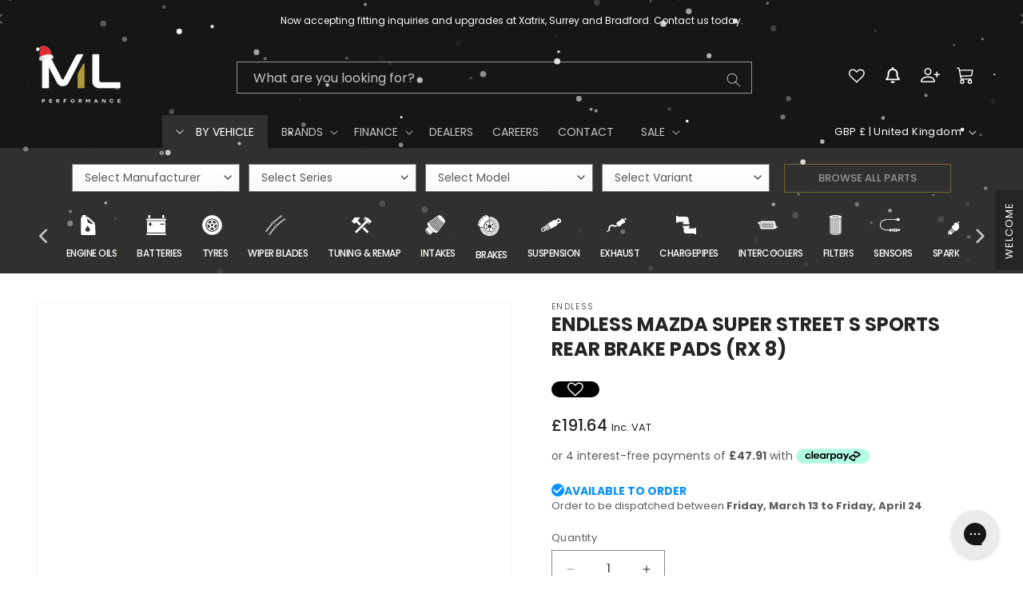

--- FILE ---
content_type: text/html
request_url: https://placement-api.clearpay.co.uk/?mpid=mlperformance.myshopify.com&placementid=null&pageType=null&zoid=9.0.85
body_size: 1020
content:

  <!DOCTYPE html>
  <html>
  <head>
      <link rel='icon' href='data:,' />
      <meta http-equiv="Content-Security-Policy"
          content="base-uri 'self'; default-src 'self'; font-src 'self'; style-src 'self'; script-src 'self' https://cdn.jsdelivr.net/npm/zoid@9.0.85/dist/zoid.min.js; img-src 'self'; connect-src 'self'; frame-src 'self'">
      <title></title>
      <link rel="preload" href="/index.js" as="script" />
      <link rel="preload" href="https://cdn.jsdelivr.net/npm/zoid@9.0.85/dist/zoid.min.js" integrity="sha384-67MznxkYtbE8teNrhdkvnzQBmeiErnMskO7eD8QwolLpdUliTdivKWx0ANHgw+w8" as="script" crossorigin="anonymous" />
      <div id="__AP_DATA__" hidden>
        {"errors":{"mcr":null},"mcrResponse":{"data":{"errors":[],"config":{"mpId":"mlperformance.myshopify.com","createdAt":"2024-11-27T09:37:47.095435197Z","updatedAt":"2025-10-17T07:45:31.862318201Z","config":{"consumerLending":{"metadata":{"shouldForceCache":false,"isProductEnabled":false,"updatedAt":"2025-10-17T07:45:31.862158407Z","version":0},"details":{}},"interestFreePayment":{"metadata":{"shouldForceCache":false,"isProductEnabled":false,"updatedAt":"2025-10-17T07:45:31.862096165Z","version":0},"details":{"minimumAmount":{"amount":"1.00","currency":"GBP"},"maximumAmount":{"amount":"1200.00","currency":"GBP"},"cbt":{"enabled":false,"countries":[],"limits":{}}}},"merchantAttributes":{"metadata":{"shouldForceCache":false,"isProductEnabled":true,"updatedAt":"2025-10-17T07:45:31.862172687Z","version":0},"details":{"analyticsEnabled":false,"tradingCountry":"GB","storeURI":"https://www.mlperformance.co.uk","tradingName":"ML Performance","vpuf":true}},"onsitePlacements":{"metadata":{"expiresAt":1735916072824,"ttl":900,"updatedAt":"2025-01-03T14:39:32.824571327Z","version":0},"details":{"onsitePlacements":{"1f49dc3d-5fec-4855-8d1f-8d2d7bc44fb2":{"placementId":"1f49dc3d-5fec-4855-8d1f-8d2d7bc44fb2","pageType":"product","enabled":true,"type":"price-paragraph","introText":"or","logoType":"badge","badgeTheme":"black-on-mint","lockupTheme":"black","modalTheme":"mint","modalLinkStyle":"circled-info-icon","paymentAmountIsBold":false,"promoRenderStyle":"promo-with-get-and-payments","size":"md","showIfOutsideLimits":true,"showInterestFree":true,"showLowerLimit":true,"showUpperLimit":true,"showWith":true,"showPaymentAmount":true},"0d74fba5-f037-479c-bb01-63628b7375fb":{"placementId":"0d74fba5-f037-479c-bb01-63628b7375fb","pageType":"cart","enabled":true,"type":"price-paragraph","introText":"or","logoType":"badge","badgeTheme":"black-on-mint","lockupTheme":"black","modalTheme":"mint","modalLinkStyle":"circled-info-icon","paymentAmountIsBold":false,"promoRenderStyle":"promo-with-get-and-payments","size":"md","showIfOutsideLimits":true,"showInterestFree":true,"showLowerLimit":true,"showUpperLimit":true,"showWith":true,"showPaymentAmount":true}}}},"cashAppPay":{"metadata":{"shouldForceCache":false,"isProductEnabled":false,"updatedAt":"2025-10-17T07:45:31.86227632Z","version":0},"details":{"enabledForOrders":false,"integrationCompleted":false}},"promotionalData":{"metadata":{"version":0},"details":{"consumerLendingPromotions":[]}}}}},"errors":null,"status":200},"brand":"clearpay","meta":{"version":"0.35.4"}}
      </div>
  </head>
  <body></body>
  <script src="/index.js" type="application/javascript"></script>
  </html>
  

--- FILE ---
content_type: text/css
request_url: https://www.mlperformance.co.uk/cdn/shop/t/235/assets/custom_base.css?v=34736764283965535171765768806
body_size: 2103
content:
.half-width{width:50%}.page-container{display:flex;margin-top:5rem}@media screen and (max-width: 749px){.half-width{width:100%}.page-container{display:block}}p{margin-top:1rem;margin-bottom:.5rem}.slideshow--controls{width:100%;position:absolute;top:50%;z-index:2;display:flex;justify-content:space-between;padding:0 3%}.slideshow--controls .slider-button .icon{height:1rem!important;color:rgb(var(--color-background))}.banner__box{letter-spacing:-.2px}.banner__box img{width:fit-content}@media screen and (max-width: 750px){.banner__content{align-items:flex-start!important}.banner__text{margin-top:.8rem!important}}.banner__box.color-background-1,.banner__box.color-background-2,.banner__box.color-inverse,.banner__box.color-accent-1,.banner__box.color-accent-2{color:rgb(var(--color-foreground))}.homepage .slideshow__controls,.homepage .slideshow__controls>*{border:none}.homepage .slideshow__controls{width:100%;position:absolute;bottom:0;z-index:2;margin:2rem 0}.homepage .slideshow__controls .slideshow__autoplay{position:relative}.homepage .slideshow__controls .slideshow__autoplay path{fill:rgba(var(--color-background),.75)}.homepage .slideshow__controls .slideshow__autoplay:hover path{fill:rgb(var(--color-background))}.homepage .slider-counter__link--dots .dot{border-color:rgba(var(--color-background),.5)}.homepage .slider-counter__link--active.slider-counter__link--dots .dot{background-color:rgb(var(--color-background))}.homepage .slider-counter__link--dots:not(.slider-counter__link--active):hover .dot{border-color:rgb(var(--color-background))}.homepage .slider-counter__link--numbers{color:rgba(var(--color-background),.5)}.homepage .slider-counter__link--numbers:hover,.homepage .slider-counter__link--active.slider-counter__link--numbers{color:rgb(var(--color-background))}.homepage .slider-counter__link--dots .dot{border-radius:0;width:2rem;margin:0 .05rem;height:unset}.homepage .slider-counter__link{padding:.1rem}.homepage .slideshow__autoplay{display:none}.header--middle-left.header--has-menu{grid-template-rows:auto auto;grid-template-columns:15% auto fit-content(15%) fit-content(7%);grid-template-areas:"heading search social icons" "heading navigation info info"}@media screen and (max-width: 989px){.header.header--middle-left.header--has-menu{grid-template-areas:"heading icons" "search search";grid-template-columns:1fr;grid-template-rows:auto auto}}@media only screen and (min-width: 990px) and (max-width: 1579px){.header__heading,.header__heading-link{grid-area:heading / heading / span 1 / heading}.header.header--middle-left{grid-template-areas:"heading search social icons" "navigation navigation navigation info"}}.header__navigation{grid-area:search;margin:auto}.header__menu{grid-area:navigation;margin:auto auto -.1rem}.header__icons--localization{grid-area:info}@media only screen and (min-width: 990px) and (max-width: 1028px){.header__icons--localization{display:none}.header.header--middle-left{grid-template-areas:"heading search social icons" "navigation navigation navigation navigation"}}input[id=Search-In-Modal]{height:3.8rem}label[for=Search-In-Modal]{top:9px}.search-modal__content .search__input{padding-top:1rem}.search-modal__content .field__input:focus~.field__label,.search-modal__content .field__input:not(:placeholder-shown)~.field__label{display:none}.header__navigation{width:100%}@media screen and (min-width: 990px){.header__navigation{width:95%}.search-modal__content{padding:.5rem 1.5rem}.search-modal__form{margin:0 auto}}.search-vehicle-bar{padding:0 5px!important;margin:0 5px!important;background:#303030}.highlight-menu{padding:0px .5rem!important;margin:0 0 0 5px!important}.highlight-menu a{display:inline-flex;color:#b79f37;font-weight:800}.search-vehicle-bar span,.search-vehicle-bar .icon-caret{color:#fff}.search-vehicle-bar .icon-caret{height:.6rem;left:1.5rem;top:calc(50% - .2rem);margin-right:1.5rem}#HeaderMenu-by-vehicle .search-vehicle-bar .icon-caret{transform:rotate(180deg)!important;-ms-transform:rotate(180deg)!important;-webkit-transform:rotate(180deg)!important}.header__menu .header__menu-item{text-transform:uppercase}.header__socials .header__icon{width:3rem}.header__socials .header__icon .icon-instagram{margin-right:4px}.icon.icon-cart{fill:rgb(var(--color-foreground));height:2.2rem}.icon.icon-account{fill:rgb(var(--color-foreground));height:2.4rem;width:2.4rem}.icon.icon-wishlist{fill:rgb(var(--color-foreground));height:2rem;width:2rem}.accordion-tab{position:relative;width:100%;overflow:hidden;padding:5px 0;border-top:.1rem solid rgba(var(--color-foreground),.08)}.accordion-tab .accordion__title{font-weight:600}.accordion-tab input[name=accordion]+label{position:relative;display:block;padding:0 25px 0 0;margin:.5rem 0 1rem;font-size:21px;font-weight:600;line-height:normal;cursor:pointer;color:rgb(var(--color-foreground))}.accordion-tab input[name=accordion]{position:absolute;opacity:0;z-index:-1}.accordion-tab-content{max-height:0;overflow:hidden;transition:all .25s ease-in-out}.accordion-tab input[name=accordion]:checked~.accordion-tab-content{max-height:none;transition:all .25s ease-in-out}.accordion-tab input[name=accordion]+label:after{position:absolute;color:rgba(var(--color-button),var(--alpha-button-background));font-size:21px;right:0;top:0;display:block;-webkit-transition:all .35s;-o-transition:all .35s;transition:all .35s}.accordion-tab input[name=accordion]+label:after{content:"+";color:rgba(var(--color-button),var(--alpha-button-background))}.accordion-tab input[name=accordion]:checked+label:after{transform:rotate(315deg)}.accordion-tab input[type=radio]:checked+label:after{transform:rotateX(180deg)}.product__description{margin-top:5rem;min-width:100%}.product-form__submit,.product-price__match{text-transform:uppercase;font-weight:500}.product-price__match{background-color:rgb(var(--color-button-text));color:rgba(var(--color-button),var(--alpha-button-background))}.product-price__match[name=price-match][hidden=""]{display:none!important}.price__no-vat{font-size:1.3rem;font-weight:300;margin:.8rem 1rem 0 0}.card-information .price--on-sale .price-item--regular,.card-information .price__no-vat{display:none}.card--product .media>*:not(.zoom):not(.deferred-media__poster-button),.media model-viewer{display:block;position:absolute;top:0;left:0;right:0;bottom:0;margin:auto;width:100%;height:auto}.stamped-main-badge{display:inline-block!important}.timer{display:inline-block;font-weight:500;color:rgb(var(--color-link))}.timer-block{display:inline-block}.product__description div,.product__description p{text-align:left!important}.product__description img{display:block;width:749px}.product__description img.diagram{width:initial}.product__description iframe{width:749px;height:422px}@media only screen and (max-width: 749px){.product__description iframe{width:100%;height:200px}}.product__description table,.product__description table tbody,.product__description table td{box-shadow:none;border:none;border-collapse:separate}.product__description table{padding-top:1rem}.product__description table.table.table-striped td p{margin:4px}.product__description .fa-file-pdf{font-size:1.8rem}.product__description table:not([class]) td,.product__description table:not([class]) th{padding:.5rem}#stamped-reviews-widget[data-widget-type=carousel],div.stamped-container[data-widget-style],div[data-widget-style] div.stamped-container{max-width:unset!important}#stamped-reviews-widget[data-widget-type=carousel] .stamped-carousel-scroll .stamped-reviews-title{font-size:1.5rem}@media screen and (max-width: 690px){#stamped-reviews-widget[data-widget-type=carousel]{width:100%!important;height:100%}#stamped-reviews-widget[data-widget-type=carousel] .stamped-carousel-subtitle{float:left!important}}.stamped-carousel-stars-wrapper{display:none}#stamped-reviews-widget,#stamped-reviews-widget div,#stamped-reviews-widget span,.stamped-ugc-modal-wrapper,.stamped-container{font-family:var(--font-body-family)!important}#stamped-reviews-widget .stamped-carousel-scroll .stamped-reviews-title{font-family:var(--font-heading-family)!important;font-style:var(--font-heading-style)!important;font-weight:400!important;line-height:calc(1 + .3/max(1,var(--font-heading-scale)))!important}.stamped-review-header-title{font-weight:400!important}#stamped-reviews-widget .stamped-carousel-subtitle-count,#stamped-reviews-widget .stamped-reviews-message-block,#stamped-reviews-widget .stamped-reviews-link,#stamped-reviews-widget .stamped-reviews-message,#stamped-reviews-widget .stamped-reviews-author,#stamped-reviews-widget .stamped-reviews-location{font-style:var(--font-body-style)!important}#stamped-reviews-widget .stamped-reviews-message-block{font-weight:var(--font-body-weight)!important}.stamped-pagination a{color:rgb(var(--color-link))}.st-atc-button{background-color:#000!important}.ls-thumbnail.ls-card .st-wishlist-button{bottom:0;right:0;height:fit-content;position:absolute;background-color:#ffffffa6!important}.ls-thumbnail.ls-card .st-wishlist-button .label,#wishlist-whale-button{display:none!important}.wishlist-button-wrapper{position:absolute;bottom:15px;right:12px;background-color:#ffffff80;padding:10px;border-radius:10px;z-index:2}.st-wishlist-button .label{font-family:var(--font-body-family)}.homepage.collection-list .media{position:relative}.homepage.collection-list .collection-list__item .card__text{position:absolute;width:100%;padding:0 3%;text-align:center}.homepage.collection-list .link{position:relative}.homepage.collection-list .collection-heading{margin-bottom:0;letter-spacing:-.5px}.homepage.collection-list .collection-subheading{margin:.5rem 1.5rem;color:rgba(var(--color-foreground))}.homepage.collection-list .button-link{z-index:99;padding:.9rem 2rem;font-size:1.6rem;letter-spacing:-.5px;color:rgb(var(--color-foreground));background:transparent;box-shadow:none}.homepage.collection-list .button-link:hover{text-decoration:underline}.homepage.collection-list .media{transition:all var(--duration-long) ease}.homepage .media--hover-effect .media--img{display:block;max-width:100%;width:100%}@media screen and (min-width: 990px){.homepage .card .media.media--hover-effect .media--img,.homepage .card-wrapper .media.media--hover-effect .media--img{transition:transform var(--duration-long) ease}.homepage .card:hover .media.media--hover-effect .media--img,.homepage .card-wrapper:hover .media.media--hover-effect .media--img{transform:scale(1.03)}.homepage .card-wrapper:hover .media.media--hover-effect .media--img{opacity:0}.homepage .card-wrapper:hover .media.media--hover-effect .media--img+img{opacity:1;transition:transform var(--duration-long) ease;transform:scale(1.03)}}@media screen and (max-width: 749px){.homepage.collection-list .collection-heading{font-size:2rem;font-weight:550}.homepage.collection-list .collection-subheading{font-size:1.5rem}.homepage.collection-list span.button-link{font-size:1.3rem}}@media screen and (min-width: 750px) and (max-width: 989px){.homepage.collection-list .collection-heading{font-size:2vw}.homepage.collection-list .collection-subheading{font-size:1.5vw}.homepage.collection-list span.button-link{font-size:1.4vw}}@media screen and (min-width: 990px){.homepage.collection-list .collection-list__item .card__text{top:3rem}.homepage.collection-list .collection-heading{font-size:2.4rem}.homepage.collection-list .collection-subheading{font-size:1.7rem}.homepage.collection-list span.button-link{font-size:1.5rem}}.homepage.collection-list .button-link .icon-caret{width:1rem;vertical-align:middle;transform:rotate(-90deg)}.ls-dropdown-menu{display:none!important}.form-title{color:rgb(var(--color-link));font-weight:600}.contact__button{text-align:center;margin-top:1rem}#gorgias-chat-container iframe#chat-button{bottom:15px!important}.stamped-launcher-button{box-shadow:#00000042 0 2px 5px!important}.product-option .hide{display:none}.Avada-GiftCampaign .Avada-GiftCampaign__ButtonAddToCart{border-radius:0!important}input.product-options-date.product-options-control{padding:10px!important;color:#252525bf!important}.vbcd-carousel .bh-product-title a{color:#fff!important}.bh-section .bh-product-title a{color:#000}.vbcd-carousel .stamped-fa-star,.vbcd-carousel .stamped-fa-star-o,.vbcd-carousel .bh-product-info{color:#fff!important}.vbcd-carousel .bh-product-title{text-align:center!important}.vbcd-carousel .stamped-main-badge{justify-content:space-between!important}.bnpl-banner,.reset{display:none!important}super-banner{display:none!important}
/*# sourceMappingURL=/cdn/shop/t/235/assets/custom_base.css.map?v=34736764283965535171765768806 */


--- FILE ---
content_type: text/css
request_url: https://www.mlperformance.co.uk/cdn/shop/t/235/assets/popup-newsletter.css?v=142764677659174746011763947353
body_size: -86
content:
.popup-container{position:fixed;z-index:9999}.newsletter-popup{opacity:0;transform:translateY(-50%) translate(100%);transition:transform .4s ease,opacity .4s ease;position:fixed;top:50%;right:0;padding:30px;max-width:400px;width:32rem;text-align:center;border-radius:10px 0 0 10px;box-shadow:0 5px 15px #0000004d;z-index:10001;background:#252525;pointer-events:none}.newsletter-popup.active{opacity:1;transform:translateY(-50%) translate(0);pointer-events:auto}.popup-video-wrapper{position:absolute;top:0;left:0;width:100%;height:100%;overflow:hidden;z-index:-1;border-radius:10px 0 0 10px}.popup-box{position:relative;z-index:2}.popup-close{position:absolute;top:-30px;right:-20px;background:none;border:none;font-size:1.5rem;cursor:pointer;color:#fff}.popup-heading{font-size:1.8rem;margin-bottom:15px;color:#fff}.popup-subheading{font-size:1.2rem;color:#fff;margin-bottom:15px}.popup-gif{max-width:100%;margin:20px auto;display:block}.input-wrapper{width:80%;max-width:350px;margin:0 auto;display:flex;flex-direction:column}.popup-input{width:100%;padding:8px;margin-bottom:15px;border:1px solid #ddd;background:#ccc;color:#333;text-align:center;font-size:14px}.popup-input:focus{background:#ddd;box-shadow:0 0 5px #bb9e1a80}.popup-input::placeholder{text-align:center}.popup-submit{width:100%;height:40px;background:#fff;color:#000;border:none;cursor:pointer;transition:.3s;font-size:13px;text-transform:uppercase}.popup-submit:hover{background:#b79f37;color:#fff}.loader{border:4px solid #f3f3f3;border-top:4px solid #b79F37;border-radius:50%;width:30px;height:30px;animation:spin 1s linear infinite;margin:10px auto}@keyframes spin{0%{transform:rotate(0)}to{transform:rotate(360deg)}}.code-box{border:1px solid #fff;display:flex;width:100%;height:40px;align-items:center}#discount-code{flex-grow:1;color:#fff;text-align:center;font-weight:700}#copy-code-btn{background:#fff;color:#000;border:none;width:80px;height:38px;cursor:pointer;font-family:Poppins}.open-popup-button{position:fixed;right:0;top:40%;transform:translateY(-50%);background:#252525;color:#fff;width:3.5rem;height:10rem;display:flex;justify-content:center;align-items:center;border:none;cursor:pointer;padding:0;overflow:visible;font-family:Poppins;letter-spacing:1px}.open-popup-button span{display:inline-block;transform:rotate(-90deg);transform-origin:center;white-space:nowrap;font-size:13px;line-height:1;pointer-events:none}
/*# sourceMappingURL=/cdn/shop/t/235/assets/popup-newsletter.css.map?v=142764677659174746011763947353 */


--- FILE ---
content_type: text/css
request_url: https://www.mlperformance.co.uk/cdn/shop/t/235/assets/section-navigation-menu.css?v=110127541976096983371763947387
body_size: 336
content:
/** Shopify CDN: Minification failed

Line 20:0 Unexpected "}"

**/
.category-list-wrapper {
  background: #303030;
}

.category-list {
  max-width: var(--page-width);
  margin: 0 auto;
  align-items: center;
}

/* span.category-item__title:hover {
   /* color: #B79F37; */
  /* background-image: linear-gradient(to right, #B79F37, #B79F37 50%, #B79F37 50%); */

} */


.category-list--desktop .category-item:hover {
/* background: #B79F37  */
/*   transform: skewX(-25deg); */
}


.category-list--desktop .category-item:hover .category-item__wrapper {
/*   transform: skewX(25deg) !important; */
}

.category-item {
  display: inline-flex;
  padding: .25rem .25rem .5rem;
  overflow: hidden;
  align-items: center;
  justify-content: center;
}

.category-item__wrapper {
  display: flex;
  flex-direction: column;
}



.category-item__wrapper,
.category-item__title {
  font-family: var(--font-heading-family);
  font-style: var(--font-heading-style);
  font-size: calc(var(--font-heading-scale) * 1.4rem);
  font-weight: 450;
  letter-spacing: -0.5px;
  color: rgb(var(--color-base-background-1));
  text-decoration: none;
  text-transform: uppercase;
  vertical-align: super;
  white-space: nowrap;
  text-align: center;
}

.category-item__icon svg {
  height: 25px;
  width: 25px;
}

.category-item__icon svg.cls-brake {
  height: 27px;
  width: 27px;
}

.category-item__icon svg path,
.category-item__icon svg rect {
  fill: rgb(var(--color-base-background-1));
}

.category-item__icon path.cls-engine-oil {
  fill-rule:evenodd;
}

.category-item__icon img.view-mobile {
  width: 60%;
  height: 60%;
  vertical-align: middle;
  margin: 0 0 10px;
}


.category-list--desktop .category-item__wrapper .category-item__title /* link */ { 
  background-image: linear-gradient(to right, rgb(var(--color-link-2)), rgb(var(--color-link-2)) 50%, rgb(var(--color-base-background-1)) 50%);
  background-size: 200% 100%;
  background-position: -100%;
  display: inline-block;
  padding: 5px 0;
  position: relative;
  -webkit-background-clip: text;
  -webkit-text-fill-color: transparent;
  transition: all 0.1s ease-in-out;
} 

.category-list--desktop .category-item__title:before {
  content: '';
  background:#B79F37;
  display: block;
  position: absolute;
  bottom: -3px;
  left: 0;
  width: 0;
  height: 3px;
  transition: all 0.1s ease-in-out;
}

.category-list--desktop .category-item__wrapper:hover .category-item__icon svg path,
.category-list--desktop .category-item__wrapper:hover .category-item__icon svg rect {
  fill:#B79F37;
  transition: fill 0.1s ease;
}


.category-list--desktop .category-item__wrapper:hover .category-item__title {
  background-position: 0;
}

.category-list--desktop .category-item__wrapper:hover .category-item__title::before {
  width: 100%;
}


.category-list--carousel .category-item {
  max-width: 250px !important;
}

.category-list--carousel .category-item__icon,
.category-list--carousel .category-item__title {
  display: inline-flex;
  align-items: center;
  justify-content: center;
}

.category-list--carousel .category-item__title {
  font-size: calc(var(--font-heading-scale) * 1rem);
}


@media screen and (min-width: 750px) {
  
  .category-list-wrapper {
    padding: 0 4rem;
  }
  
  .category-list {
    display: flex;
    flex-wrap: nowrap;
/*     padding: 0 4rem; */
  }

  .category-item {
    flex-grow: 1;
  }
  
  .category-item:first-child {
    margin-left: 0;
  }

  .category-item:last-child {
    margin-right: 0;
  }

  .category-item__icon {
    display: inline-flex;
    margin: .5em .5em .5em 0;
    align-items: center;
    justify-content: center;
  }
}


.category-list .slick-slide {
  margin: 8px 1rem 3px;
}


.category-list .slick-initialized .slick-slide {
  display: inline-flex !important;
}

.category-list--desktop .slick-prev:before, .category-list--desktop .slick-next:before {
  color: white;
}


@media only screen and (min-width: 990px) {
  .category-list {
    padding: 0 1rem;
  }

  .category-list--desktop.category-list {
    max-width: calc(var(--page-width) - 14rem);
  }
  
  .category-list--carousel .category-item {
    max-width: 7vw !important;
  }
}

@media only screen and (min-width: 1440px) {
  .category-list {
    padding: 0 5rem;
  }
  
  .category-list .slick-slide {
    margin: 3px 1.3rem 5px;
  }
}


@media only screen and (max-width: 989px) {
  .category-list--carousel {
    display: flex;
  }
  
  .category-list--desktop {
    display: none;
  }
}

@media only screen and (min-width: 990px) {
  #shopify-section-navigation-menu section.shopify-section {
    margin: auto;
  }
  
  .category-list--carousel {
    display: none;
  }

  .category-list--desktop {
    display: flex;
  }
}


@media only screen and (min-width: 990px) and (max-width: 1579px) {
  .category-list--desktop .category-item__title {
    font-size: calc(var(--font-heading-scale) * 1.2rem);
  }
}

  
@media only screen and (min-width: 1580px) {
  .category-item__wrapper {
    display: block;
  }
}


#categories-carousel:before,
#categories-carousel:after {
  content: "";
  position: absolute;
  z-index: 1;
  width: 100px;
  top: 0;
  height: 100%;
  pointer-events: none; /*makes the linkes behind clickable.*/
}
#categories-carousel:before {
  left: 0;
  background: linear-gradient(to right, rgba(48, 48, 48, 1), rgba(48, 48, 48, 0));
}
#categories-carousel:after {
  right: 0;
  background: linear-gradient(to left, rgba(48, 48, 48, 1), rgba(48, 48, 48, 0));
}

--- FILE ---
content_type: text/css
request_url: https://www.mlperformance.co.uk/cdn/shop/t/235/assets/feedback-tab.css?v=30790009094057839021763947282
body_size: 393
content:
#feedback-tab .field:after{box-shadow:none}#feedback-tab{position:fixed;right:0;top:40%;z-index:9998}#floating-tab{position:fixed;z-index:9998;right:0;top:40%;background-color:transparent!important;color:#fff;padding:20px 10px;font-size:16px;border-radius:0;overflow:hidden;text-align:center;height:10rem;width:3.5rem;transition:transform .3s ease;display:none!important}#floating-tab a{color:#fff;text-decoration:none;display:none;transform:rotate(-90deg);white-space:nowrap;padding:1rem;top:4rem;right:2px;position:relative;font-size:13px;display:none!important}#floating-tab:hover{background-color:#555;display:none!important}#feedback-form{position:fixed;right:-60rem;top:50%;transform:translateY(-50%);background-color:#fff;border:1px solid #ccc;padding:10rem 5rem 5rem;width:60rem;height:100%;z-index:1001!important;transition:right .3s ease;overflow-y:scroll}#feedback-form.open{right:0;z-index:1001!important}#feedback-form p{margin-bottom:3rem;color:#333}#feedback-form .contact__button{margin-top:.5rem}#feedback-form-submit{background-color:#040404;color:#fff;border:none;padding:1rem;cursor:pointer;width:100%;font-family:var(--font-body-family);font-size:1.4rem}#feedback-form-close{position:absolute;background-color:transparent;color:transparent;top:2rem;right:3rem;background:none;border:none;font-size:2rem;cursor:pointer;color:#333}#feedback-form-submit:hover{background-color:#555}#feedback-message{font-family:var(--font-body-family);font-size:1.4rem;height:12rem;width:100%;padding:1.8rem 1.5rem .8rem 2rem}#feedback-form input[type=file]{display:none}.field:has(.custom-file-upload){flex-direction:column}.custom-file-upload{display:flex;align-items:center;justify-content:center;width:100%;height:5rem;padding:1rem;background-color:#e6e6e6;cursor:pointer;font-size:1.4rem;position:relative;box-sizing:border-box;color:#333}.custom-file-upload:before{content:"\e09a";font-family:"Font Awesome 5 Free";font-weight:900;font-size:1.8rem;margin-right:1rem}.custom-select{display:flex;align-items:center;position:relative;width:100%}#feedback-form input::placeholder,#feedback-form textarea::placeholder{color:#333;opacity:1}#feedback-form .field__label{font-size:1.4rem;color:#333}#feedback-form .field{margin-bottom:1rem}#feedback-form .field__input:focus~.field__label,#feedback-form .field__input:not(:placeholder-shown)~.field__label,#feedback-form .field__input:-webkit-autofill~.field__label{font-size:1rem}.custom-select-trigger,#feedback-form input,#feedback-form textarea{border:1px solid #767676;border-radius:2px;box-shadow:none;font-size:1.4rem;color:#333;width:100%;cursor:pointer;box-sizing:border-box}.custom-select-trigger:hover,#feedback-form input:hover,#feedback-form textarea:hover{border:1px solid black}.custom-select-trigger:after{content:"\f078";font-family:"Font Awesome 5 Free";font-weight:900;position:absolute;right:2rem;top:40%;transform:translateY(-50%);font-size:1.4rem;color:#333}.custom-select:has(.open) .custom-select-trigger:after{content:"\f077"}.custom-select-container{position:relative;display:inline-block;width:100%}.custom-select{position:relative;width:100%}.custom-select-trigger{padding:1rem 2rem;border:1px solid #767676;border-radius:2px;box-shadow:none;font-size:1.4rem;color:#333;cursor:pointer;position:relative}.custom-select-trigger:after{content:"\f078";font-family:"Font Awesome 5 Free";font-weight:900;position:absolute;right:1rem;top:50%;transform:translateY(-50%);font-size:1.4rem;color:#333}.custom-select-options{display:none;position:absolute;width:100%;border:1px solid #767676;border-radius:0;box-shadow:0 2px 10px #0000001a;z-index:1000;max-height:20rem;overflow-y:auto;background-color:#fff;box-sizing:border-box;top:100%;left:0}.custom-select-options.open{display:block}.custom-select-option{padding:1rem;font-size:1.4rem;cursor:pointer;color:#333;box-sizing:border-box}.custom-select-option:hover{background-color:#f0f0f0}#file-list{margin-top:.5rem}.file-item{display:inline-block;background-color:#e6e6e6;padding:.5rem 3rem .5rem 1rem;margin-right:.5rem;margin-top:.5rem;font-size:1.2rem;color:#333;position:relative}.file-item .remove-file{position:absolute;top:.6rem;right:.5rem;background-color:#303030;color:#fff;border:none;border-radius:50%;width:1.8rem;height:1.8rem;text-align:center;line-height:1.5rem;font-size:1.2rem;cursor:pointer;display:flex;justify-content:center}@media (max-width: 749px){#feedback-form{width:100%;height:100%;right:0;top:5rem;transform:none;padding:2rem;box-sizing:border-box;max-height:100vh}#feedback-form.open{right:0}#feedback-form{display:block}#floating-tab{display:none}#feedback-form-close{top:.5rem;right:1rem}}.feedback-title{font-size:1.5em;font-weight:700;margin-bottom:1em;color:#333;text-align:left}@media (max-width: 600px){.feedback-title{font-size:1.2em;margin-bottom:.8em}}
/*# sourceMappingURL=/cdn/shop/t/235/assets/feedback-tab.css.map?v=30790009094057839021763947282 */


--- FILE ---
content_type: text/css
request_url: https://www.mlperformance.co.uk/cdn/shop/t/235/assets/w3-product-options.css?v=55982219002501465901763947414
body_size: -39
content:
.po-field-name-tooltip{float:left}.po-field-name-tooltip img{width:18px;height:18px;box-sizing:border-box;padding-left:25px;background:url(/cdn/shop/files/circle-question-regular.svg) no-repeat}.po-field-name-tooltip .tipr_content{font-family:var(--font-body-family)!important;margin-left:unset;white-space:unset}.product-options-dropdown-wrapper{width:fit-content}@media screen and (max-width: 749px){.po-field-name-tooltip .tipr_container_top{width:90vw;margin-left:unset!important;white-space:unset}}.product-options-field-name{font-size:1.3rem;font-weight:var(--font-body-weight);line-height:calc(1 + .5 / var(--font-body-scale));letter-spacing:.04rem}.product-options-control-container{margin:2rem 0}.product-options-textbox{cursor:auto;height:4rem;width:100%}.product-options-price-info{width:100%;margin-top:20px!important;margin-bottom:20px!important;border:1px solid black;border-radius:0;background-color:rgb(var(--color-background));animation:slideDown .45s}.pricing-info-header{padding:.9rem 1rem 1.1rem;color:#fff;text-transform:uppercase;letter-spacing:0;font-size:1.5rem;font-weight:400;background-color:rgb(var(--color-button));border-radius:0}.pricing-info-header.xatrix{background-image:url(/cdn/shop/files/xatrix-white-logo.svg?v=1644910935);background-size:100px;background-repeat:no-repeat;background-position:calc(100% - 1rem) center}@media screen and (max-width: 480px){.product-options-price-info{width:initial}}.pricing-info-products,.pricing-info-total{background-color:transparent;padding-top:0!important}.pricing-info-products{color:#585858}.pricing-info-total{border-bottom-left-radius:0;border-bottom-right-radius:0}.pricing-info-total,.pricing-info-total-price .money{font-size:1.5rem}.product-options-fileupload::file-selector-button{display:inline-flex;justify-content:center;align-items:center;border:solid 1px rgba(var(--color-foreground),.75);padding:.5rem 3rem;margin-right:1rem;cursor:pointer;font:inherit;font-size:1.4rem;text-decoration:none;background-color:rgb(var(--color-button-text));transition:box-shadow var(--duration-short) ease;-webkit-appearance:none;appearance:none;color:rgba(var(--color-foreground),.75)}.checkbox-label{display:unset;font-size:1.3rem}div[data-group-id="120776"]+.product-options-price-info .pricing-info-header{background-image:none}div[data-tags*=Brand_Fabspeed] [data-group-id="114441"],div[data-tags*=Brand_SPEC] [data-group-id="114441"],div[data-tags*=Brand_Armaspeed] [data-group-id="114441"],div[data-tags*="Brand_JXB Performance"] [data-group-id="114441"],[dw-unavailable]{display:none!important}.options-hidden{display:none}
/*# sourceMappingURL=/cdn/shop/t/235/assets/w3-product-options.css.map?v=55982219002501465901763947414 */


--- FILE ---
content_type: text/css
request_url: https://www.mlperformance.co.uk/cdn/shop/t/235/assets/component-compatibility.css?v=13539008662108014221763947218
body_size: -427
content:
.compatibility-tab{position:relative;width:100%;overflow:hidden;padding:5px 0;border-top:1px solid #cdcdcd}.compatibility-tab:nth-last-child(1){border-bottom:1px solid #cdcdcd}.compatibility-tab label{position:relative;display:block;padding:0 25px 0 0;margin-bottom:3px;font-size:15px;line-height:normal;cursor:pointer}.compatibility-tab input{position:absolute;opacity:0;z-index:-1}.compatibility-tab-content{max-height:0;overflow:hidden;transition:max-height .35s}.compatibility-tab-content li.model{font-weight:500}.compatibility-tab input:checked~.compatibility-tab-content{max-height:none}.compatibility-tab label:after{position:absolute;color:#b79f37;font-size:20px;right:0;top:0;display:block;-webkit-transition:all .35s;-o-transition:all .35s;transition:all .35s}.compatibility-tab input[type=checkbox]+label:after{content:"+"}.compatibility-tab input[type=radio]+label:after{content:"\25bc"}.compatibility-tab input[type=checkbox]:checked+label:after{transform:rotate(315deg)}.compatibility-tab input[type=radio]:checked+label:after{transform:rotateX(180deg)}
/*# sourceMappingURL=/cdn/shop/t/235/assets/component-compatibility.css.map?v=13539008662108014221763947218 */


--- FILE ---
content_type: image/svg+xml
request_url: https://www.mlperformance.co.uk/cdn/shop/t/235/assets/icon-spark-plug-mobile.svg?v=127808362716370537881763947309
body_size: -118
content:
<?xml version="1.0" encoding="UTF-8"?><svg id="Layer_2" xmlns="http://www.w3.org/2000/svg" width=".8892cm" height=".8908cm" viewBox="0 0 25.205 25.25"><defs><style>.cls-1{fill:#b29b36;stroke-width:.5px;}.cls-1,.cls-2{stroke:#b29b36;stroke-miterlimit:10;}.cls-3{fill:#30302f;}.cls-2{fill:none;stroke-width:.25px;}</style></defs><g id="Layer_1-2"><g><ellipse class="cls-2" cx="12.6025" cy="12.625" rx="12.4775" ry="12.5"/><ellipse class="cls-1" cx="12.6027" cy="12.6252" rx="10.7256" ry="10.745"/><g><path class="cls-3" d="M5.964,16.56l.2618,.4576-.3051,.1745-.2618-.4576,.3051-.1745Z"/><path class="cls-3" d="M6.5735,14.7942l-.5449,.1092,.0873,.1525-.4576,.2618c-.1525,.0873-.2178,.327-.1306,.4796l.1745,.3051-.4576,.2618c-.3051,.1745-.3685,.4175-.1958,.7194l.2618,.4576,.3051-.1745-.2618-.4576c-.0582-.1017-.0364-.1816,.0653-.2398l.4576-.2618,.6951,1.2095c.0902,.1634,.33,.2286,.4825,.1414l.7627-.4363,.5449-.1092-1.7884-2.4186h-.0001Z"/><path class="cls-3" d="M7.3362,14.3579l-.5449,.1092,1.7884,2.4186,.5449-.1092s-1.7884-2.4186-1.7884-2.4186Z"/><path class="cls-3" d="M8.0988,13.9217l-.5449,.1092,1.7884,2.4186,.5449-.1092-1.7884-2.4186Z"/><path class="cls-3" d="M13.3742,15.3579l.6101-.349,.1964-.7185s.3054-.1739,.0428-.633l-1.3952-2.439c-.2626-.4591-.5677-.2846-.5677-.2846l-.7194-.1958-.6101,.349-.1958,.7194-.3051,.1745s-.0873-.1525-.2398-.0653l-1.3728,.7853s-.2178,.327-.1306,.4796l.1745,.3051-.4576,.2618,1.7011,2.2661,.1525-.0873,.1745,.3051c.0873,.1525,.4796,.1306,.4796,.1306l1.3728-.7853c.1525-.0873,.0653-.2398,.0653-.2398l.3051-.1745,.7194,.1959v-.0003Z"/><path class="cls-3" d="M14.6312,13.4562l2.3643-1.3524c.1263-.0723,.1702-.2334,.0979-.3597l-.0436-.0763c-.0483-.0844-.0191-.1915,.0653-.2398s.1915-.0191,.2398,.0653l.0436,.0763c.0723,.1263,.2334,.1702,.3597,.0979s.1702-.2334,.0979-.3597l-.0436-.0763c-.0483-.0844-.0191-.1915,.0653-.2398s.1915-.0191,.2398,.0653l.0436,.0763c.0723,.1263,.2334,.1702,.3597,.0979s.1702-.2334,.0979-.3597l-.0436-.0763,.1525-.0873c.0844-.0483,.2661-.2427,.2178-.327l-.8725-1.5253c-.0483-.0844-.308-.0263-.3923,.022l-.1525,.0873-.0436-.0763c-.0723-.1263-.2334-.1702-.3597-.0979s-.1702,.2334-.0979,.3597l.0436,.0763c.0483,.0844,.0191,.1915-.0653,.2398s-.1915,.0191-.2398-.0653l-.0436-.0763c-.0723-.1263-.2334-.1702-.3597-.0979s-.1702,.2334-.0979,.3597l.0436,.0763c.0483,.0844,.0191,.1915-.0653,.2398s-.1915,.0191-.2398-.0653l-.0436-.0763c-.0723-.1263-.2334-.1702-.3597-.0979l-2.3643,1.3524,1.3961,2.4406h-.0001Z"/><path class="cls-3" d="M19.1556,10.0584l.4576-.2618,.5229-.5015,.5449-.1092,.2831-.5668-.349-.6101-.6321-.0433-.3704,.4143-.6974,.1965-.4576,.2618,.698,1.2203v-.0002Z"/></g></g></g></svg>

--- FILE ---
content_type: image/svg+xml
request_url: https://www.mlperformance.co.uk/cdn/shop/t/235/assets/follow_us_for_reward_right.svg?v=20315583143741414481763947285
body_size: 2176
content:
<svg xmlns="http://www.w3.org/2000/svg" viewBox="0 0 103.23 25.53"><defs><style>.cls-1{fill:#fff;}</style></defs><g id="Layer_2" data-name="Layer 2"><g id="Layer_1-2" data-name="Layer 1"><polygon class="cls-1" points="98.75 13.8 13.77 13.8 13.77 0 103.23 0 98.75 13.8"/><path class="cls-1" d="M15,23.61H14v-6.2H15V19a3.16,3.16,0,0,1,.42-.71,3.08,3.08,0,0,1,.58-.56,2.55,2.55,0,0,1,.7-.35,2.53,2.53,0,0,1,.83-.11v1h-.07a2.51,2.51,0,0,0-.95.18,2.14,2.14,0,0,0-.79.54,2.7,2.7,0,0,0-.53.89A3.61,3.61,0,0,0,15,21.14Z"/><path class="cls-1" d="M19.43,21.75a2,2,0,0,0,.49.66,2.2,2.2,0,0,0,.67.41,2.28,2.28,0,0,0,.78.13,2.39,2.39,0,0,0,1.11-.24,3.41,3.41,0,0,0,.85-.63l.57.51a3.62,3.62,0,0,1-1.07.85,3.15,3.15,0,0,1-1.48.32,3.07,3.07,0,0,1-1.21-.24,2.83,2.83,0,0,1-1-.66,3,3,0,0,1-.67-1,3.34,3.34,0,0,1-.25-1.32,3.57,3.57,0,0,1,.22-1.27,3.15,3.15,0,0,1,.62-1,2.83,2.83,0,0,1,.94-.69,2.76,2.76,0,0,1,1.19-.25,2.71,2.71,0,0,1,1.23.26,2.61,2.61,0,0,1,.91.7,2.82,2.82,0,0,1,.56,1,4.15,4.15,0,0,1,.19,1.29v.13a.81.81,0,0,1,0,.15H19.18A2.71,2.71,0,0,0,19.43,21.75Zm3.73-1.58a3,3,0,0,0-.18-.8,2.06,2.06,0,0,0-.38-.68,1.92,1.92,0,0,0-.59-.46,1.94,1.94,0,0,0-.82-.17,1.71,1.71,0,0,0-.75.16,2.07,2.07,0,0,0-.61.44,2.2,2.2,0,0,0-.43.67,3.24,3.24,0,0,0-.22.84Z"/><path class="cls-1" d="M31.63,22.39l1.63-5h1L32,23.66h-.81l-1.66-4.9-1.68,4.9h-.82L24.9,17.41h1l1.63,5,1.67-5H30Z"/><path class="cls-1" d="M36.76,18.27a4.94,4.94,0,0,0-.88.33l-.28-.76a7,7,0,0,1,1-.38,4.88,4.88,0,0,1,1.21-.13,2.8,2.8,0,0,1,2,.62,2.43,2.43,0,0,1,.69,1.87v3.79h-.89v-.93a3.21,3.21,0,0,1-.87.74,2.6,2.6,0,0,1-1.37.32,3.48,3.48,0,0,1-.85-.11,2.34,2.34,0,0,1-.74-.37,1.83,1.83,0,0,1-.53-.61,1.75,1.75,0,0,1-.2-.85,1.86,1.86,0,0,1,.19-.87,1.75,1.75,0,0,1,.55-.63,2.5,2.5,0,0,1,.84-.38,4,4,0,0,1,1.07-.13,6.51,6.51,0,0,1,1,.07,8.23,8.23,0,0,1,.86.19v-.22a1.56,1.56,0,0,0-.49-1.26,2,2,0,0,0-1.36-.43A3.46,3.46,0,0,0,36.76,18.27Zm-.3,2.55a1.11,1.11,0,0,0-.46.94,1.09,1.09,0,0,0,.12.53,1.17,1.17,0,0,0,.34.39,1.67,1.67,0,0,0,.5.25,2,2,0,0,0,.59.08,2.64,2.64,0,0,0,.81-.12,2.31,2.31,0,0,0,.66-.35,1.6,1.6,0,0,0,.44-.53,1.39,1.39,0,0,0,.16-.68v-.6l-.79-.18a6.25,6.25,0,0,0-1-.08A2.23,2.23,0,0,0,36.46,20.82Z"/><path class="cls-1" d="M43.39,23.61h-.92v-6.2h.92V19a3.16,3.16,0,0,1,.42-.71,3.08,3.08,0,0,1,.58-.56,2.55,2.55,0,0,1,.7-.35,2.53,2.53,0,0,1,.83-.11v1h-.07a2.51,2.51,0,0,0-1,.18,2.14,2.14,0,0,0-.79.54,2.7,2.7,0,0,0-.53.89,3.61,3.61,0,0,0-.19,1.23Z"/><path class="cls-1" d="M52.05,23.61V22.37a5,5,0,0,1-.42.52,3.17,3.17,0,0,1-.52.45,2.41,2.41,0,0,1-.65.3,2.68,2.68,0,0,1-.78.1,2.9,2.9,0,0,1-1.09-.21,2.72,2.72,0,0,1-1-.63,3,3,0,0,1-.67-1,3.74,3.74,0,0,1,0-2.74,3,3,0,0,1,1.62-1.65,2.72,2.72,0,0,1,1.09-.22,2.48,2.48,0,0,1,.79.11,2.55,2.55,0,0,1,.65.28,3,3,0,0,1,.52.42,3.27,3.27,0,0,1,.41.51V14.85H53v8.76Zm-.15-4.08a2.24,2.24,0,0,0-.5-.76,2.52,2.52,0,0,0-.72-.48,2,2,0,0,0-.83-.17,2.23,2.23,0,0,0-.86.16,2.14,2.14,0,0,0-.69.46,2.31,2.31,0,0,0-.46.76,2.87,2.87,0,0,0,0,2,2.22,2.22,0,0,0,.47.75,1.89,1.89,0,0,0,.7.49,2.14,2.14,0,0,0,.84.17,2,2,0,0,0,.83-.18,2.16,2.16,0,0,0,.72-.48,2.24,2.24,0,0,0,.5-.76,2.45,2.45,0,0,0,.19-1A2.38,2.38,0,0,0,51.9,19.53Z"/><path class="cls-1" d="M64.65,21.87a3.15,3.15,0,0,1-.66,1,2.87,2.87,0,0,1-1,.63,3,3,0,0,1-1.89.12,2.57,2.57,0,0,1-.65-.29,3,3,0,0,1-.52-.42,3.74,3.74,0,0,1-.41-.5v3.1h-.93V17.41h.93v1.25a4.25,4.25,0,0,1,.42-.53,3.11,3.11,0,0,1,.52-.44,3.23,3.23,0,0,1,.65-.3,2.67,2.67,0,0,1,.78-.11,3,3,0,0,1,1.09.21,3.15,3.15,0,0,1,.95.63,3,3,0,0,1,.67,1,3.71,3.71,0,0,1,0,2.73Zm-.87-2.34a2.17,2.17,0,0,0-1.17-1.25,2.13,2.13,0,0,0-.84-.16,2,2,0,0,0-.83.17,2.52,2.52,0,0,0-.72.48,2.24,2.24,0,0,0-.5.76,2.38,2.38,0,0,0-.19,1,2.45,2.45,0,0,0,.19,1,2.24,2.24,0,0,0,.5.76,2.16,2.16,0,0,0,.72.48,2,2,0,0,0,.83.18,2.22,2.22,0,0,0,.85-.17,1.94,1.94,0,0,0,.7-.46,2.26,2.26,0,0,0,.46-.75,2.71,2.71,0,0,0,.18-1A2.57,2.57,0,0,0,63.78,19.53Z"/><path class="cls-1" d="M72.45,21.76a3.35,3.35,0,0,1-.68,1,3.24,3.24,0,0,1-1,.7,3.28,3.28,0,0,1-1.3.26,3.18,3.18,0,0,1-1.28-.26,3.19,3.19,0,0,1-1.69-1.72,3.38,3.38,0,0,1,0-2.5,3.05,3.05,0,0,1,.67-1,3.19,3.19,0,0,1,2.33-1,3.1,3.1,0,0,1,1.29.26,3.28,3.28,0,0,1,1,.69,3.11,3.11,0,0,1,.67,1,3.27,3.27,0,0,1,.24,1.25A3.31,3.31,0,0,1,72.45,21.76Zm-.88-2.18a2.24,2.24,0,0,0-.48-.77,2.45,2.45,0,0,0-.74-.53,2.28,2.28,0,0,0-.91-.19,2.33,2.33,0,0,0-.92.19,2.05,2.05,0,0,0-.72.51,2.58,2.58,0,0,0-.46.77,2.62,2.62,0,0,0-.17.94,2.46,2.46,0,0,0,.18.94,2.1,2.1,0,0,0,.48.77,2.22,2.22,0,0,0,.72.52,2.33,2.33,0,0,0,.92.19,2.17,2.17,0,0,0,.92-.19,2.05,2.05,0,0,0,.72-.51,2.27,2.27,0,0,0,.47-.76,2.62,2.62,0,0,0,.17-.94A2.46,2.46,0,0,0,71.57,19.58Z"/><path class="cls-1" d="M74.39,16.05V15h1v1Zm.06,7.56v-6.2h.92v6.2Z"/><path class="cls-1" d="M78.44,23.61h-.92v-6.2h.92v1.08a2.92,2.92,0,0,1,.82-.86,2.24,2.24,0,0,1,1.3-.35,2.67,2.67,0,0,1,1,.18,2,2,0,0,1,.74.51,2.36,2.36,0,0,1,.47.78,3,3,0,0,1,.16,1v3.85H82V20a2,2,0,0,0-.45-1.37,1.61,1.61,0,0,0-1.27-.5,1.84,1.84,0,0,0-.74.14,1.69,1.69,0,0,0-.59.39,1.72,1.72,0,0,0-.39.62,2.22,2.22,0,0,0-.14.79Z"/><path class="cls-1" d="M86.16,21.85a.94.94,0,0,0,.29.8,1.12,1.12,0,0,0,.75.23,1.64,1.64,0,0,0,.45-.05,1.94,1.94,0,0,0,.45-.17v.8a2.25,2.25,0,0,1-.51.2,2.77,2.77,0,0,1-.6.06,2.63,2.63,0,0,1-.7-.09,1.53,1.53,0,0,1-.56-.31,1.35,1.35,0,0,1-.36-.55,2.12,2.12,0,0,1-.14-.8V18.22h-.86v-.81h.86V15.54h.93v1.87h2v.81h-2Z"/><path class="cls-1" d="M93.84,22.66a1.74,1.74,0,0,1-.46.58,2.23,2.23,0,0,1-.7.37,3,3,0,0,1-.87.12,4.11,4.11,0,0,1-1.36-.24,4.43,4.43,0,0,1-1.21-.67l.47-.66a4.07,4.07,0,0,0,1.05.59,3,3,0,0,0,1.1.2,1.49,1.49,0,0,0,.92-.26.86.86,0,0,0,.36-.72v0a.6.6,0,0,0-.13-.4,1,1,0,0,0-.34-.29,2.78,2.78,0,0,0-.49-.23l-.59-.18-.72-.23a2.53,2.53,0,0,1-.66-.32,1.57,1.57,0,0,1-.48-.48,1.25,1.25,0,0,1-.19-.72v0a1.6,1.6,0,0,1,.16-.73,1.5,1.5,0,0,1,.44-.56,1.8,1.8,0,0,1,.67-.36,2.55,2.55,0,0,1,.84-.13,3.67,3.67,0,0,1,1.17.19,4.37,4.37,0,0,1,1.07.5l-.42.69a4.49,4.49,0,0,0-.91-.44,3.13,3.13,0,0,0-.93-.16,1.4,1.4,0,0,0-.88.26.8.8,0,0,0-.32.64v0a.54.54,0,0,0,.13.37,1,1,0,0,0,.36.28,2.44,2.44,0,0,0,.51.22l.59.19.72.24a2.79,2.79,0,0,1,.64.34,1.64,1.64,0,0,1,.46.49,1.31,1.31,0,0,1,.18.71v0A1.67,1.67,0,0,1,93.84,22.66Z"/><path d="M25,2.87H19.84V5.93h4.58v.88H19.84v3.74h-.95V2H25Z"/><path d="M32.36,8.65a3.16,3.16,0,0,1-.68,1.06,3.2,3.2,0,0,1-2.35,1A3.23,3.23,0,0,1,28,10.43a3.27,3.27,0,0,1-1-.71,3.3,3.3,0,0,1-.92-2.32,3.43,3.43,0,0,1,.24-1.28,3.22,3.22,0,0,1,1.72-1.78,3.41,3.41,0,0,1,2.61,0,3.44,3.44,0,0,1,1,.71,3.22,3.22,0,0,1,.68,1,3.38,3.38,0,0,1,.24,1.27A3.25,3.25,0,0,1,32.36,8.65Zm-.88-2.22a2.35,2.35,0,0,0-1.23-1.32,2.17,2.17,0,0,0-.92-.2,2.38,2.38,0,0,0-.93.19,2.11,2.11,0,0,0-.72.53,2.51,2.51,0,0,0-.46.78,2.55,2.55,0,0,0-.17,1,2.77,2.77,0,0,0,.17,1,2.4,2.4,0,0,0,.49.78,2.29,2.29,0,0,0,.73.53,2.17,2.17,0,0,0,.92.19,2.34,2.34,0,0,0,.93-.18A2.22,2.22,0,0,0,31,9.13a2.38,2.38,0,0,0,.48-.78,2.77,2.77,0,0,0,.17-1A2.56,2.56,0,0,0,31.48,6.43Z"/><path d="M34.38,10.55V1.61h.93v8.94Z"/><path d="M37.56,10.55V1.61h.93v8.94Z"/><path d="M46.53,8.65a3.16,3.16,0,0,1-.68,1.06,3.2,3.2,0,0,1-2.34,1,3.28,3.28,0,0,1-1.3-.26,3.38,3.38,0,0,1-1-.71,3.2,3.2,0,0,1-.67-1.05,3.38,3.38,0,0,1-.25-1.27,3.43,3.43,0,0,1,.25-1.28,3.14,3.14,0,0,1,.67-1.06,3.34,3.34,0,0,1,1-.72,3.41,3.41,0,0,1,2.61,0,3.44,3.44,0,0,1,1,.71,3.22,3.22,0,0,1,.68,1,3.38,3.38,0,0,1,.24,1.27A3.25,3.25,0,0,1,46.53,8.65Zm-.88-2.22a2.45,2.45,0,0,0-.49-.79,2.33,2.33,0,0,0-.74-.53,2.13,2.13,0,0,0-.91-.2,2.43,2.43,0,0,0-.94.19,2.11,2.11,0,0,0-.72.53,2.51,2.51,0,0,0-.46.78,2.8,2.8,0,0,0,0,1.92,2.4,2.4,0,0,0,.49.78,2.29,2.29,0,0,0,.73.53,2.17,2.17,0,0,0,.92.19,2.34,2.34,0,0,0,.93-.18,2.22,2.22,0,0,0,1.2-1.3,2.77,2.77,0,0,0,.17-1A2.56,2.56,0,0,0,45.65,6.43Z"/><path d="M54.41,9.3l1.65-5.09h1l-2.2,6.38H54l-1.68-5-1.69,5h-.82L47.63,4.21h1L50.27,9.3,52,4.19h.77Z"/><path d="M66.64,4.21h.92v6.34h-.92V9.44a3,3,0,0,1-.82.88,2.24,2.24,0,0,1-1.32.36,2.64,2.64,0,0,1-1-.18,2.14,2.14,0,0,1-.75-.52,2.33,2.33,0,0,1-.47-.81,3,3,0,0,1-.17-1V4.21H63v3.7a2,2,0,0,0,.45,1.4,1.62,1.62,0,0,0,1.28.51,1.86,1.86,0,0,0,.75-.14,1.71,1.71,0,0,0,.59-.4,2,2,0,0,0,.39-.63,2.16,2.16,0,0,0,.15-.81Z"/><path d="M73.77,9.57a2.12,2.12,0,0,1-.47.6,2.28,2.28,0,0,1-.71.37,3,3,0,0,1-.87.13,4.18,4.18,0,0,1-1.37-.25,4.37,4.37,0,0,1-1.22-.68l.47-.68a3.89,3.89,0,0,0,1.06.6,3.08,3.08,0,0,0,1.11.21,1.53,1.53,0,0,0,.93-.27.86.86,0,0,0,.36-.73v0a.62.62,0,0,0-.13-.4,1,1,0,0,0-.34-.3,2.9,2.9,0,0,0-.5-.23l-.59-.18c-.24-.07-.49-.15-.73-.24a3.2,3.2,0,0,1-.67-.32,1.72,1.72,0,0,1-.48-.49,1.34,1.34,0,0,1-.19-.74v0a1.64,1.64,0,0,1,.16-.74A1.57,1.57,0,0,1,70,4.6a2.12,2.12,0,0,1,.68-.37,2.86,2.86,0,0,1,.85-.13,4,4,0,0,1,1.17.19,4.48,4.48,0,0,1,1.08.51l-.42.71a4.09,4.09,0,0,0-.92-.44,2.62,2.62,0,0,0-.93-.17,1.43,1.43,0,0,0-.89.26.84.84,0,0,0-.32.66v0a.59.59,0,0,0,.13.39,1.34,1.34,0,0,0,.36.29,4.11,4.11,0,0,0,.51.22l.6.19c.25.08.49.16.72.25a2.67,2.67,0,0,1,.65.34,1.71,1.71,0,0,1,.47.5,1.47,1.47,0,0,1,.17.72v0A1.85,1.85,0,0,1,73.77,9.57Z"/><path d="M82.55,4.24v.81h-2v5.5h-.93V5.05h-.86V4.23h.86V3.68a2.23,2.23,0,0,1,.49-1.58,1.79,1.79,0,0,1,1.4-.54,4.61,4.61,0,0,1,.56,0,2.42,2.42,0,0,1,.46.13v.82l-.46-.12a2,2,0,0,0-.44,0c-.73,0-1.09.45-1.09,1.34v.52Z"/><path d="M89.5,8.65a3.19,3.19,0,0,1-.69,1.06,3.29,3.29,0,0,1-1,.72,3.37,3.37,0,0,1-1.31.26,3.2,3.2,0,0,1-1.29-.26,3.27,3.27,0,0,1-1-.71,3.22,3.22,0,0,1-.68-1.05,3.38,3.38,0,0,1-.24-1.27,3.43,3.43,0,0,1,.24-1.28,3.16,3.16,0,0,1,.68-1.06,3.29,3.29,0,0,1,1-.72,3.33,3.33,0,0,1,1.31-.26,3.28,3.28,0,0,1,1.3.26,3.49,3.49,0,0,1,1,.71,3.2,3.2,0,0,1,.67,1,3.2,3.2,0,0,1,.25,1.27A3.43,3.43,0,0,1,89.5,8.65Zm-.88-2.22a2.35,2.35,0,0,0-1.23-1.32,2.17,2.17,0,0,0-.92-.2,2.34,2.34,0,0,0-.93.19,2.11,2.11,0,0,0-.72.53,2.54,2.54,0,0,0-.47.78,2.77,2.77,0,0,0-.17,1,2.6,2.6,0,0,0,.66,1.74,2.4,2.4,0,0,0,.73.53,2.2,2.2,0,0,0,.92.19,2.34,2.34,0,0,0,.93-.18,2.16,2.16,0,0,0,.73-.52,2.36,2.36,0,0,0,.47-.78,2.8,2.8,0,0,0,0-1.92Z"/><path d="M92.36,10.55h-.93V4.21h.93V5.87a3.54,3.54,0,0,1,.42-.73,2.56,2.56,0,0,1,.58-.56,2.41,2.41,0,0,1,1.55-.48v1h-.07a2.56,2.56,0,0,0-1,.18,2.23,2.23,0,0,0-.8.56,2.6,2.6,0,0,0-.53.91A3.69,3.69,0,0,0,92.36,8Z"/><rect class="cls-1" y="0.55" width="0.24" height="23.72"/></g></g></svg>

--- FILE ---
content_type: text/javascript
request_url: https://cdn.shopify.com/extensions/019ace71-bce4-7164-b99c-7d5daaf5da9c/preorderfrontend-173/assets/globo.preorder.bundle.d3d9063f.min.js
body_size: 12259
content:
(self.webpackChunk=self.webpackChunk||[]).push([["gpo_apply_backinstock"],{"./node_modules/squirrelly/dist/browser/squirrelly.min.js":function(__unused_webpack_module,exports){eval('!function(e,t){ true?t(exports):0}(this,(function(e){"use strict";function t(e){var n,r,a=new Error(e);return n=a,r=t.prototype,Object.setPrototypeOf?Object.setPrototypeOf(n,r):n.__proto__=r,a}function n(e,n,r){var a=n.slice(0,r).split(/\\n/),i=a.length,s=a[i-1].length+1;throw t(e+=" at line "+i+" col "+s+":\\n\\n  "+n.split(/\\n/)[i-1]+"\\n  "+Array(s).join(" ")+"^")}t.prototype=Object.create(Error.prototype,{name:{value:"Squirrelly Error",enumerable:!1}});var r=new Function("return this")().Promise,a=!1;try{a=new Function("return (async function(){}).constructor")()}catch(e){if(!(e instanceof SyntaxError))throw e}function i(e,t){return Object.prototype.hasOwnProperty.call(e,t)}function s(e,t,n){for(var r in t)i(t,r)&&(null==t[r]||"object"!=typeof t[r]||"storage"!==r&&"prefixes"!==r||n?e[r]=t[r]:e[r]=s({},t[r]));return e}var o=/^async +/,c=/`(?:\\\\[\\s\\S]|\\${(?:[^{}]|{(?:[^{}]|{[^}]*})*})*}|(?!\\${)[^\\\\`])*`/g,l=/\'(?:\\\\[\\s\\w"\'\\\\`]|[^\\n\\r\'\\\\])*?\'/g,f=/"(?:\\\\[\\s\\w"\'\\\\`]|[^\\n\\r"\\\\])*?"/g,u=/[.*+\\-?^${}()|[\\]\\\\]/g;function p(e){return u.test(e)?e.replace(u,"\\\\$&"):e}function h(e,r){r.rmWhitespace&&(e=e.replace(/[\\r\\n]+/g,"\\n").replace(/^\\s+|\\s+$/gm,"")),c.lastIndex=0,l.lastIndex=0,f.lastIndex=0;var a=r.prefixes,i=[a.h,a.b,a.i,a.r,a.c,a.e].reduce((function(e,t){return e&&t?e+"|"+p(t):t?p(t):e}),""),s=new RegExp("([|()]|=>)|(\'|\\"|`|\\\\/\\\\*)|\\\\s*((\\\\/)?(-|_)?"+p(r.tags[1])+")","g"),u=new RegExp("([^]*?)"+p(r.tags[0])+"(-|_)?\\\\s*("+i+")?\\\\s*","g"),h=0,d=!1;function g(t,a){var i,p={f:[]},g=0,v="c";function m(t){var a=e.slice(h,t),i=a.trim();if("f"===v)"safe"===i?p.raw=!0:r.async&&o.test(i)?(i=i.replace(o,""),p.f.push([i,"",!0])):p.f.push([i,""]);else if("fp"===v)p.f[p.f.length-1][1]+=i;else if("err"===v){if(i){var s=a.search(/\\S/);n("invalid syntax",e,h+s)}}else p[v]=i;h=t+1}for("h"===a||"b"===a||"c"===a?v="n":"r"===a&&(p.raw=!0,a="i"),s.lastIndex=h;null!==(i=s.exec(e));){var y=i[1],x=i[2],b=i[3],w=i[4],F=i[5],S=i.index;if(y)"("===y?(0===g&&("n"===v?(m(S),v="p"):"f"===v&&(m(S),v="fp")),g++):")"===y?0===--g&&"c"!==v&&(m(S),v="err"):0===g&&"|"===y?(m(S),v="f"):"=>"===y&&(m(S),h+=1,v="res");else if(x){if("/*"===x){var I=e.indexOf("*/",s.lastIndex);-1===I&&n("unclosed comment",e,i.index),s.lastIndex=I+2}else if("\'"===x){l.lastIndex=i.index,l.exec(e)?s.lastIndex=l.lastIndex:n("unclosed string",e,i.index)}else if(\'"\'===x){f.lastIndex=i.index,f.exec(e)?s.lastIndex=f.lastIndex:n("unclosed string",e,i.index)}else if("`"===x){c.lastIndex=i.index,c.exec(e)?s.lastIndex=c.lastIndex:n("unclosed string",e,i.index)}}else if(b)return m(S),h=S+i[0].length,u.lastIndex=h,d=F,w&&"h"===a&&(a="s"),p.t=a,p}return n("unclosed tag",e,t),p}var v=function i(s,c){s.b=[],s.d=[];var l,f=!1,p=[];function v(e,t){e&&(e=function(e,t,n,r){var a,i;return"string"==typeof t.autoTrim?a=i=t.autoTrim:Array.isArray(t.autoTrim)&&(a=t.autoTrim[1],i=t.autoTrim[0]),(n||!1===n)&&(a=n),(r||!1===r)&&(i=r),"slurp"===a&&"slurp"===i?e.trim():("_"===a||"slurp"===a?e=String.prototype.trimLeft?e.trimLeft():e.replace(/^[\\s\\uFEFF\\xA0]+/,""):"-"!==a&&"nl"!==a||(e=e.replace(/^(?:\\n|\\r|\\r\\n)/,"")),"_"===i||"slurp"===i?e=String.prototype.trimRight?e.trimRight():e.replace(/[\\s\\uFEFF\\xA0]+$/,""):"-"!==i&&"nl"!==i||(e=e.replace(/(?:\\n|\\r|\\r\\n)$/,"")),e)}(e,r,d,t))&&(e=e.replace(/\\\\|\'/g,"\\\\$&").replace(/\\r\\n|\\n|\\r/g,"\\\\n"),p.push(e))}for(;null!==(l=u.exec(e));){var m,y=l[1],x=l[2],b=l[3]||"";for(var w in a)if(a[w]===b){m=w;break}v(y,x),h=l.index+l[0].length,m||n("unrecognized tag type: "+b,e,h);var F=g(l.index,m),S=F.t;if("h"===S){var I=F.n||"";r.async&&o.test(I)&&(F.a=!0,F.n=I.replace(o,"")),F=i(F),p.push(F)}else if("c"===S){if(s.n===F.n)return f?(f.d=p,s.b.push(f)):s.d=p,s;n("Helper start and end don\'t match",e,l.index+l[0].length)}else if("b"===S){f?(f.d=p,s.b.push(f)):s.d=p;var R=F.n||"";r.async&&o.test(R)&&(F.a=!0,F.n=R.replace(o,"")),f=F,p=[]}else if("s"===S){var T=F.n||"";r.async&&o.test(T)&&(F.a=!0,F.n=T.replace(o,"")),p.push(F)}else p.push(F)}if(!c)throw t(\'unclosed helper "\'+s.n+\'"\');return v(e.slice(h,e.length),!1),s.d=p,s}({f:[]},!0);if(r.plugins)for(var m=0;m<r.plugins.length;m++){var y=r.plugins[m];y.processAST&&(v.d=y.processAST(v.d,r))}return v.d}function d(e,t){var n=h(e,t),r="var tR=\'\';"+(t.useWith?"with("+t.varName+"||{}){":"")+x(n,t)+"if(cb){cb(null,tR)} return tR"+(t.useWith?"}":"");if(t.plugins)for(var a=0;a<t.plugins.length;a++){var i=t.plugins[a];i.processFnString&&(r=i.processFnString(r,t))}return r}function g(e,t){for(var n=0;n<t.length;n++){var r=t[n][0],a=t[n][1];e=(t[n][2]?"await ":"")+"c.l(\'F\',\'"+r+"\')("+e,a&&(e+=","+a),e+=")"}return e}function v(e,t,n,r,a,i){var s="{exec:"+(a?"async ":"")+y(n,t,e)+",params:["+r+"]";return i&&(s+=",name:\'"+i+"\'"),a&&(s+=",async:true"),s+="}"}function m(e,t){for(var n="[",r=0;r<e.length;r++){var a=e[r];n+=v(t,a.res||"",a.d,a.p||"",a.a,a.n),r<e.length&&(n+=",")}return n+="]"}function y(e,t,n){return"function("+t+"){var tR=\'\';"+x(e,n)+"return tR}"}function x(e,t){for(var n=0,r=e.length,a="";n<r;n++){var i=e[n];if("string"==typeof i){a+="tR+=\'"+i+"\';"}else{var s=i.t,o=i.c||"",c=i.f,l=i.n||"",f=i.p||"",u=i.res||"",p=i.b,h=!!i.a;if("i"===s){t.defaultFilter&&(o="c.l(\'F\',\'"+t.defaultFilter+"\')("+o+")");var d=g(o,c);!i.raw&&t.autoEscape&&(d="c.l(\'F\',\'e\')("+d+")"),a+="tR+="+d+";"}else if("h"===s)if(t.storage.nativeHelpers.get(l))a+=t.storage.nativeHelpers.get(l)(i,t);else{var y=(h?"await ":"")+"c.l(\'H\',\'"+l+"\')("+v(t,u,i.d,f,h);y+=p?","+m(p,t):",[]",a+="tR+="+g(y+=",c)",c)+";"}else"s"===s?a+="tR+="+g((h?"await ":"")+"c.l(\'H\',\'"+l+"\')({params:["+f+"]},[],c)",c)+";":"e"===s&&(a+=o+"\\n")}}return a}var b=function(){function e(e){this.cache=e}return e.prototype.define=function(e,t){this.cache[e]=t},e.prototype.get=function(e){return this.cache[e]},e.prototype.remove=function(e){delete this.cache[e]},e.prototype.reset=function(){this.cache={}},e.prototype.load=function(e){s(this.cache,e,!0)},e}();function w(e,n,r,a){if(n&&n.length>0)throw t((a?"Native":"")+"Helper \'"+e+"\' doesn\'t accept blocks");if(r&&r.length>0)throw t((a?"Native":"")+"Helper \'"+e+"\' doesn\'t accept filters")}var F={"&":"&amp;","<":"&lt;",">":"&gt;",\'"\':"&quot;","\'":"&#39;"};function S(e){return F[e]}var I=new b({}),R=new b({each:function(e,t){var n="",r=e.params[0];if(w("each",t,!1),e.async)return new Promise((function(t){!function e(t,n,r,a,i){r(t[n],n).then((function(s){a+=s,n===t.length-1?i(a):e(t,n+1,r,a,i)}))}(r,0,e.exec,n,t)}));for(var a=0;a<r.length;a++)n+=e.exec(r[a],a);return n},foreach:function(e,t){var n=e.params[0];if(w("foreach",t,!1),e.async)return new Promise((function(t){!function e(t,n,r,a,i,s){a(n[r],t[n[r]]).then((function(o){i+=o,r===n.length-1?s(i):e(t,n,r+1,a,i,s)}))}(n,Object.keys(n),0,e.exec,"",t)}));var r="";for(var a in n)i(n,a)&&(r+=e.exec(a,n[a]));return r},include:function(e,n,r){w("include",n,!1);var a=r.storage.templates.get(e.params[0]);if(!a)throw t(\'Could not fetch template "\'+e.params[0]+\'"\');return a(e.params[1],r)},extends:function(e,n,r){var a=e.params[1]||{};a.content=e.exec();for(var i=0;i<n.length;i++){var s=n[i];a[s.name]=s.exec()}var o=r.storage.templates.get(e.params[0]);if(!o)throw t(\'Could not fetch template "\'+e.params[0]+\'"\');return o(a,r)},useScope:function(e,t){return w("useScope",t,!1),e.exec(e.params[0])}}),T=new b({if:function(e,t){w("if",!1,e.f,!0);var n="if("+e.p+"){"+x(e.d,t)+"}";if(e.b)for(var r=0;r<e.b.length;r++){var a=e.b[r];"else"===a.n?n+="else{"+x(a.d,t)+"}":"elif"===a.n&&(n+="else if("+a.p+"){"+x(a.d,t)+"}")}return n},try:function(e,n){if(w("try",!1,e.f,!0),!e.b||1!==e.b.length||"catch"!==e.b[0].n)throw t("native helper \'try\' only accepts 1 block, \'catch\'");var r="try{"+x(e.d,n)+"}",a=e.b[0];return r+="catch"+(a.res?"("+a.res+")":"")+"{"+x(a.d,n)+"}"},block:function(e,t){return w("block",e.b,e.f,!0),"if(!"+t.varName+"["+e.p+"]){tR+=("+y(e.d,"",t)+")()}else{tR+="+t.varName+"["+e.p+"]}"}}),_=new b({e:function(e){var t=String(e);return/[&<>"\']/.test(t)?t.replace(/[&<>"\']/g,S):t}}),E={varName:"it",autoTrim:[!1,"nl"],autoEscape:!0,defaultFilter:!1,tags:["{{","}}"],l:function(e,n){if("H"===e){var r=this.storage.helpers.get(n);if(r)return r;throw t("Can\'t find helper \'"+n+"\'")}if("F"===e){var a=this.storage.filters.get(n);if(a)return a;throw t("Can\'t find filter \'"+n+"\'")}},async:!1,storage:{helpers:R,nativeHelpers:T,filters:_,templates:I},prefixes:{h:"@",b:"#",i:"",r:"*",c:"/",e:"!"},cache:!1,plugins:[],useWith:!1};function $(e,t){var n={};return s(n,E),t&&s(n,t),e&&s(n,e),n.l.bind(n),n}function j(e,n){var r,i=$(n||{}),s=Function;if(i.async){if(!a)throw t("This environment doesn\'t support async/await");s=a}if(i.varName&&!1===(r=i.varName,/^[a-zA-Z_$][a-zA-Z0-9_$]*$/.test(r)))throw t("options.varName must be a valid JS identifier");try{return new s(i.varName,"c","cb",d(e,i))}catch(n){throw n instanceof SyntaxError?t("Bad template syntax\\n\\n"+n.message+"\\n"+Array(n.message.length+1).join("=")+"\\n"+d(e,i)):n}}function A(e,t){var n;return t.cache&&t.name&&t.storage.templates.get(t.name)?t.storage.templates.get(t.name):(n="function"==typeof e?e:j(e,t),t.cache&&t.name&&t.storage.templates.define(t.name,n),n)}E.l.bind(E),e.compile=j,e.compileScope=x,e.compileScopeIntoFunction=y,e.compileToString=d,e.defaultConfig=E,e.filters=_,e.getConfig=$,e.helpers=R,e.nativeHelpers=T,e.parse=h,e.render=function(e,n,a,i){var s=$(a||{});if(!s.async)return A(e,s)(n,s);if(!i){if("function"==typeof r)return new r((function(t,r){try{t(A(e,s)(n,s))}catch(e){r(e)}}));throw t("Please provide a callback function, this env doesn\'t support Promises")}try{A(e,s)(n,s,i)}catch(e){return i(e)}},e.templates=I,Object.defineProperty(e,"__esModule",{value:!0})}));\n//# sourceMappingURL=squirrelly.min.js.map\n\n\n//# sourceURL=webpack:///./node_modules/squirrelly/dist/browser/squirrelly.min.js?')},"./storefront/assets/handles/applyBackinstock.js":(__unused_webpack_module,__webpack_exports__,__webpack_require__)=>{"use strict";eval("__webpack_require__.r(__webpack_exports__);\n/* harmony export */ __webpack_require__.d(__webpack_exports__, {\n/* harmony export */   \"default\": () => (__WEBPACK_DEFAULT_EXPORT__)\n/* harmony export */ });\n/* harmony import */ var squirrelly__WEBPACK_IMPORTED_MODULE_5__ = __webpack_require__(/*! squirrelly */ \"./node_modules/squirrelly/dist/browser/squirrelly.min.js\");\n/* harmony import */ var squirrelly__WEBPACK_IMPORTED_MODULE_5___default = /*#__PURE__*/__webpack_require__.n(squirrelly__WEBPACK_IMPORTED_MODULE_5__);\n/* harmony import */ var _sqrlTemplates_bisForm__WEBPACK_IMPORTED_MODULE_0__ = __webpack_require__(/*! ../sqrlTemplates/bisForm */ \"./storefront/assets/sqrlTemplates/bisForm.js\");\n/* harmony import */ var _sqrlTemplates_bisPopupForm__WEBPACK_IMPORTED_MODULE_1__ = __webpack_require__(/*! ../sqrlTemplates/bisPopupForm */ \"./storefront/assets/sqrlTemplates/bisPopupForm.js\");\n/* harmony import */ var _sqrlTemplates_bisFloat__WEBPACK_IMPORTED_MODULE_2__ = __webpack_require__(/*! ../sqrlTemplates/bisFloat */ \"./storefront/assets/sqrlTemplates/bisFloat.js\");\n/* harmony import */ var _sqrlTemplates_element__WEBPACK_IMPORTED_MODULE_3__ = __webpack_require__(/*! ../sqrlTemplates/element */ \"./storefront/assets/sqrlTemplates/element.js\");\n/* harmony import */ var _helper__WEBPACK_IMPORTED_MODULE_4__ = __webpack_require__(/*! ../helper */ \"./storefront/assets/helper.js\");\n\n\n\n\n\n\nsquirrelly__WEBPACK_IMPORTED_MODULE_5__.defaultConfig.autoEscape = false;\nsquirrelly__WEBPACK_IMPORTED_MODULE_5__.filters.define(\"money\", _helper__WEBPACK_IMPORTED_MODULE_4__.money);\nsquirrelly__WEBPACK_IMPORTED_MODULE_5__.filters.define(\"money_without_trailing_zeros\", _helper__WEBPACK_IMPORTED_MODULE_4__.money_without_trailing_zeros);\nsquirrelly__WEBPACK_IMPORTED_MODULE_5__.templates.define(\"element\", squirrelly__WEBPACK_IMPORTED_MODULE_5__.compile((document.querySelector(\"#globo_preorder_bis_form_element\")?.innerHTML ?? null) || _sqrlTemplates_element__WEBPACK_IMPORTED_MODULE_3__[\"default\"]));\n\nconst ApplyBackinstock = {\n    showBisForm: async function(formElement, productJson, variant, displayForm) {\n        const app = Globo.Preorder;\n\n        Object.keys(app.settings.defaultSetting).forEach(key => {\n            if (typeof app.settings.settings[key] === 'undefined') {\n                app.settings.settings[key] = app.settings.defaultSetting[key];\n            }\n        })\n\n        variant.img = typeof variant.image !== 'undefined' && variant.image ? (\n            variant.image\n        ) : typeof variant.featured_image !== 'undefined' && variant.featured_image ? (\n            variant.featured_image.src\n        ) : typeof productJson.images !== 'undefined' && productJson.images.length ? (\n            typeof productJson.images[0].src !== 'undefined' ? productJson.images[0].src : productJson.images[0]\n        ) : null;\n\n        let bisTemplate, bisFormCustom, bisPopupFormCustom, bisFloatCustom, bisWrapper;\n        switch (displayForm) {\n            case 'globo_preorder_bis_popup_form_template':\n                bisPopupFormCustom = document.querySelector(\"#globo_preorder_bis_popup_form_template\")?.innerHTML ?? null;\n                bisTemplate = bisPopupFormCustom || _sqrlTemplates_bisPopupForm__WEBPACK_IMPORTED_MODULE_1__[\"default\"];\n                bisWrapper = '#Globo-Back-In-Stock-Popup';\n                formElement.classList.add('Globo-not-scroll');\n                break;\n      \n            case 'globo_preorder_bis_float_template':\n                bisFloatCustom = document.querySelector(\"#globo_preorder_bis_float_template\")?.innerHTML ?? null;\n                bisTemplate = bisFloatCustom || _sqrlTemplates_bisFloat__WEBPACK_IMPORTED_MODULE_2__[\"default\"];\n                bisWrapper = '#Globo-Back-In-Stock-Float';\n                formElement = document.querySelector('body');\n                formElement.classList.add('showBackinstockFloat');\n                break;\n          \n            default:\n                bisFormCustom = document.querySelector(\"#globo_preorder_bis_form_template\")?.innerHTML ?? null;\n                bisTemplate = bisFormCustom || _sqrlTemplates_bisForm__WEBPACK_IMPORTED_MODULE_0__[\"default\"];\n                bisWrapper = '#Globo-Back-In-Stock';\n                formElement.classList.add('showBackinstock');\n                formElement.closest(app.settings.selectors.productDetailSelector)?.classList.add('showBackinstock');\n                break;\n        }\n\n        /* Transform field data */\n        app.settings.settings.fieldsBisForm.forEach(field => {\n            if((field.type == 'select' || field.type == 'radio' || field.type == 'checkbox') && typeof field.options == 'string'){\n                field.options = field.options.split('\\n');\n            }\n        })\n\n        let backInStockHTML = squirrelly__WEBPACK_IMPORTED_MODULE_5__.render(bisTemplate, {\n            translation: app.translation,\n            config: app.settings.settings,\n            advancedSettings: app.settings.advancedSettings,\n            product: productJson,\n            variant: variant,\n            form: formElement.classList.contains(app.settings.classes.singleProductPreOrderForm) ? 'single' : 'grid',\n            filesUrl: Globo.filesUrl\n        });\n\n        if (formElement.querySelector(bisWrapper)) {\n            formElement.querySelector(bisWrapper).innerHTML = backInStockHTML;\n        }else if (displayForm.indexOf('popup') == -1 && formElement.querySelector(app.settings.selectors.productPositionBis)) {\n            formElement.querySelector(app.settings.selectors.productPositionBis).insertAdjacentHTML(\n                'afterend',\n                `<div id=\"Globo-Back-In-Stock\">${backInStockHTML}</div>`\n            );\n        }else if(displayForm == 'globo_preorder_bis_float_template'){\n            formElement.insertAdjacentHTML(\n                'beforeend',\n                `<div id=\"Globo-Back-In-Stock-Float\">${backInStockHTML}</div>`\n            );\n        }else {\n            formElement.insertAdjacentHTML(\n                'beforeend',\n                `<div id=\"Globo-Back-In-Stock\">${backInStockHTML}</div>`\n            );\n        }\n\n        if(displayForm == 'globo_preorder_bis_inline_float_template'){\n            bisFloatCustom = document.querySelector(\"#globo_preorder_bis_float_template\")?.innerHTML ?? null;\n            bisTemplate = bisFloatCustom || _sqrlTemplates_bisFloat__WEBPACK_IMPORTED_MODULE_2__[\"default\"];\n            bisWrapper = '#Globo-Back-In-Stock-Float';\n            backInStockHTML = squirrelly__WEBPACK_IMPORTED_MODULE_5__.render(bisTemplate, {\n                translation: app.translation\n            });\n\n            if (document.querySelector('body').querySelector(bisWrapper)) {\n                document.querySelector('body').querySelector(bisWrapper).innerHTML = backInStockHTML;\n            } else {\n                document.querySelector('body').insertAdjacentHTML(\n                    'beforeend',\n                    `<div id=\"Globo-Back-In-Stock-Float\">${backInStockHTML}</div>`\n                );\n            }\n        }\n\n        /* Render phone intl */\n        const phoneElements = document.querySelectorAll('.gBackInStock-Form-Content-Input[name=\"phone\"][validate]');\n        if(phoneElements.length){\n            const {\n                default: phone_intl\n            } = await app.handleLoadPhoneIntl();\n            const { intlTel } = phone_intl;\n\n            phoneElements.forEach( (element, index) => {\n                app.phoneIntl = app.phoneIntl || {};\n                app.phoneIntl[productJson.id] = app.phoneIntl[productJson.id] || {};\n                app.phoneIntl[productJson.id] = intlTel(element , {\n                    separateDialCode: true,\n                    placeholderNumberType: \"MOBILE\",\n                    autoPlaceholder: \"aggressive\",\n                    utilsScript : __webpack_require__.p + \"globo.intltel.min.js\",\n                    preferredCountries: [element.getAttribute('default-country-code')]\n                });\n            })\n        }\n\n        /* Auto complete customer info */\n        document.querySelectorAll('.gBackInStock-Form-Content-Input').length &&\n            document.querySelectorAll('.gBackInStock-Form-Content-Input').forEach(element => {\n                if(element.name == 'email') element.value = app.settings?.customerJson?.email ?? '';\n                else if(element.name == 'phone') element.value = app.settings?.customerJson?.phone ?? '';\n            })\n\n        let keyLabel = {};\n        app.settings.settings.fieldsBisForm.map(field => {\n            if(!['email', 'phone', 'selectVariant'].includes(field.id)) {\n                keyLabel[field.id] = app.translation[field.id + 'LabelBisForm'];\n            }\n        });\n\n        if(document.querySelector('.Globo-form[data-product-id=\"' + productJson.id +'\"] [name=\"keyLabel\"]')){\n            document.querySelector('.Globo-form[data-product-id=\"' + productJson.id +'\"] [name=\"keyLabel\"]').value = JSON.stringify(keyLabel);\n        }\n\n        this.handleBackinstockEvents();\n\n        /* Dispatch event */  \n        document.dispatchEvent(new CustomEvent('globo.preorder.show.bis', { \n            detail: { \n                form: formElement,\n                type: bisWrapper\n            } \n        }));\n    },\n    handleLoadPhoneIntl: async function() {\n        return Promise.all(/*! import() | gpo_phone_intl */[__webpack_require__.e(\"vendors-node_modules_intl-tel-input_index_js-node_modules_intl-tel-input_build_css_intlTelInput_css\"), __webpack_require__.e(\"phone_intl\")]).then(__webpack_require__.bind(__webpack_require__, /*! ../lazy/phoneIntl */ \"./storefront/assets/lazy/phoneIntl.js\"));\n    },\n    handleValidateBis: function(form) {\n        const app = Globo.Preorder;\n\n        form.querySelectorAll('.gBackInStock-Form-Control:not(.gPreorderHidden)').length &&\n            form.querySelectorAll('.gBackInStock-Form-Control:not(.gPreorderHidden)').forEach(el => {\n                const element = el.querySelector('input, select, textarea');\n\n                // Validate required\n                if(element.getAttribute('presence') !== null){\n                    let showError = false;\n                    if(element.type == 'checkbox' || element.type == 'radio'){\n                        showError = el.querySelector('input:checked') == null ? true : false;\n                    } else {\n                        showError = element.value == '' || element.value == null ? true : false;\n                    }\n                    showError ? showMessageError(\n                        el,\n                        typeof app.translation[element.name + 'RequiredBisForm'] !== 'undefined' ? (\n                            app.translation[element.name + 'RequiredBisForm']\n                        ) : (element.name == 'email' && typeof app.translation.bisSubscribeRequired !== 'undefined') ? ( \n                            app.translation.bisSubscribeRequired\n                        ) : \"Required\"\n                    ) : removeMessageError(el);\n                }else{\n                    removeMessageError(el);\n                }\n\n                // Validate email\n                if(element.getAttribute('type') == 'email' && element.value){\n                    let regex = /^([a-zA-Z0-9_.+-])+\\@(([a-zA-Z0-9-])+\\.)+([a-zA-Z0-9]{2,4})+$/;\n                    !regex.test(element.value) ? showMessageError(\n                        el,\n                        typeof app.translation[element.name + 'InvalidBisForm'] !== 'undefined' ? (\n                            app.translation[element.name + 'InvalidBisForm']\n                        ): typeof app.translation.bisSubscribeFail !== 'undefined' ? (\n                            app.translation.bisSubscribeFail\n                        ) : 'Invalid email'\n                    ) : removeMessageError(el);\n                }\n        \n                // Validate phone intl\n                if(element.getAttribute('type') == 'phone' && element.value){\n                    let phone = element.value.trim();\n                    const phoneIntl = typeof app.phoneIntl !== 'undefined' && typeof app.phoneIntl[form.getAttribute('data-product-id')] !== 'undefined' ? app.phoneIntl[form.getAttribute('data-product-id')] : false;\n                    if(phoneIntl && phone && !phoneIntl.isValidNumber()){\n                        const errorCode = phoneIntl.getValidationError();\n                        app.settings.advancedSettings.showLog && console.log(\"Phone validate \", errorCode == 0 ? \"IS_POSSIBLE\" : errorCode == 1 ? \"INVALID_COUNTRY_CODE\": errorCode == 2 ? \"TOO_SHORT\" : errorCode == 3 ? \"TOO_LONG\" : errorCode == 4 ? \"IS_POSSIBLE_LOCAL_ONLY\" : \"INVALID_LENGTH\");\n                        showMessageError(\n                            el,\n                            typeof app.translation[element.name + 'InvalidBisForm'] !== 'undefined' ? (\n                                app.translation[element.name + 'InvalidBisForm']\n                            ) : 'Invalid phone'\n                        )\n                    }else{\n                        removeMessageError(el);\n                    }\n                }\n            })\n    \n        const errorElement = form.querySelector('.gBackInStock-Form-Control .gBackInStock-messages-error');\n        if(errorElement){\n            form.querySelector('.Globo-form-subscribe').classList.add('errors')\n        }else{\n            form.querySelector('.Globo-form-subscribe').classList.remove('errors')\n        }\n    \n        function showMessageError(control, message) {\n            control.classList.add('has-error');\n            if(control.querySelector('.gBackInStock-messages')){\n                control.querySelector('.gBackInStock-messages').classList.add('gBackInStock-messages-error');\n                control.querySelector('.gBackInStock-messages').innerHTML = message;\n            }\n        }\n    \n        function removeMessageError(control) {\n            control.classList.remove('has-error');\n            if(control.querySelector('.gBackInStock-messages')){\n                control.querySelector('.gBackInStock-messages').classList.remove('gBackInStock-messages-error');\n                control.querySelector('.gBackInStock-messages').innerHTML = '';\n            }\n        }\n    },\n    bisAddEventGGAnalytics(form, event) {\n        const app = Globo.Preorder;\n\n        let producJson = app.settings.products.find(product => product.id.toString() === form.getAttribute('data-product-id').toString());\n        var replaceParams = {\n            \":product_title\": producJson.title,\n            \":product_type\": producJson.type,\n            \":page\": app.settings.page\n        };\n        let eventCategory = event.eventCategory ? event.eventCategory.replace(/:product_title|:product_type|:page/gi, function (matched) { return replaceParams[matched]; }) : null;\n        let eventAction = event.eventAction ? event.eventAction.replace(/:product_title|:product_type|:page/gi, function (matched) { return replaceParams[matched]; }) : null;\n        let eventLabel = event.eventLabel ? event.eventLabel.replace(/:product_title|:product_type|:page/gi, function (matched) { return replaceParams[matched]; }) : null;\n        typeof gtag !== 'undefined' && gtag('event', 'link_click', {\n            event_category: eventCategory,\n            event_action: eventAction,\n            event_label: eventLabel\n        });\n    },\n    handleBackinstockEvents: function() {\n        const app = Globo.Preorder;\n        const self = this;\n\n        /* On change,blur element */\n        document.querySelectorAll('.gBackInStock-Form-Control input:not([type=\"hidden\"]), .gBackInStock-Form-Control select, .gBackInStock-Form-Control textarea').length &&\n            document.querySelectorAll('.gBackInStock-Form-Control input:not([type=\"hidden\"]), .gBackInStock-Form-Control select, .gBackInStock-Form-Control textarea').forEach(el => {\n                el.addEventListener('change', function (e) {\n                    assignDynamicValue(el)\n                })\n\n                el.addEventListener('blur', function (e) {\n                    assignDynamicValue(el)\n                })\n\n                function assignDynamicValue(el) {\n                    let bisFields = app.settings.settings.fieldsBisForm;\n                    document.querySelectorAll('.gBackInStock-Form-Control [type=\"hidden\"][data-type=\"dynamic\"][data-connected-id=\"' + el.name + '\"]').length &&\n                        document.querySelectorAll('.gBackInStock-Form-Control [type=\"hidden\"][data-type=\"dynamic\"][data-connected-id=\"' + el.name + '\"]').forEach(dynamicEl => {\n                            const field = bisFields.find(f => f.id == dynamicEl.name);\n                            const match = field.dynamicElements.find(e => {\n                                if(el.type == 'checkbox'){\n                                    if(el.name.indexOf(\"acceptTerms\") > -1){\n                                        return el.checked && e.is.toLowerCase() == el.value.toLowerCase()\n                                    }else{\n                                        return el.checked && e.is == el.value;\n                                    }\n                                }else{\n                                    return e.is == el.value;\n                                }\n                            })\n\n                            if(typeof match !== 'undefined'){\n                                dynamicEl.value = match.value;\n                            }else{\n                                dynamicEl.value = dynamicEl.data('default-value')\n                            }\n                        })\n                }\n            })\n\n        /* On change select variant */\n        document.querySelector('[name=\"selectVariant\"]') &&\n            document.querySelector('[name=\"selectVariant\"]').addEventListener('change', function (e) {\n                let variantId = e.target.querySelector('option:checked').value;\n                let variant = app.settings.product.variants.find(variant => variant.id.toString() === variantId.toString());\n        \n                if(e.target.closest('.Globo-form')?.classList.contains('Globo-form-inline') ?? false){\n                    var formElement = document.querySelector('.' + app.settings.classes.singleProductPreOrderForm);\n                    var displayForm = 'globo_preorder_bis_form_template';\n                }else{\n                    formElement = document.querySelector('body');\n                    displayForm = 'globo_preorder_bis_popup_form_template';\n                }\n                \n                self.showBisForm(formElement, app.settings.product, variant, displayForm);\n            })\n    },\n    handleOpenModalBis: function(el) {\n        const app = Globo.Preorder;\n        const self = this;\n\n        try {\n            let formElement = el.closest('form, .gridProductPreOrderForm');\n            if(el.classList.contains(app.settings.classes.backinstockBtn + 'Float')){\n                formElement = document.querySelector('.' + app.settings.classes.singleProductPreOrderForm);\n            }\n            let productJson = app.settings.products.find(product => product.id.toString() === formElement.getAttribute('data-preorder-product-id').toString());\n            let selectElement = formElement.querySelector('select[name=\"id\"] > option:disabled');\n            if(selectElement && selectElement.getAttribute('value') === null){\n                var variant = productJson.variants[0];\n            }else{\n                let variantId = app.getVariantId(formElement, app.settings.selectors.productVariantSelector);\n                if(typeof variantId == 'undefined' || !variantId){\n                    variantId = app.renderVariantSelector(formElement, productJson);\n                }\n                variantId = typeof variantId !== 'undefined' ? variantId : formElement.querySelector('input[name=\"id\"]').value;\n                \n                if (typeof variantId == 'undefined')\n                    throw \"Backinstock : The variant selector cannot be found\";\n                \n                var variant = productJson.variants.find(vr => vr.id.toString() === variantId.toString());\n            }\n            self.showBisForm(document.querySelector('body'), productJson, variant, 'globo_preorder_bis_popup_form_template');\n        } catch (e) {\n            app.settings.advancedSettings.showLog && console.error(e);\n        }\n    },\n    handleSubmitBis: function(element) {\n        const app = Globo.Preorder;\n        const self = this;\n\n        let formElement = element.closest('.gBackInStock-Bis-Form') ?? element.closest('.Globo-form');\n\n        /* Dispatch event */  \n        document.dispatchEvent(new CustomEvent('globo.preorder.bis.submitting', { detail: { form: formElement } }));\n\n        // Validate field\n        element.classList.remove('button--loading', 'gDisableSubscribe');\n        self.handleValidateBis(formElement);\n\n        if(formElement.querySelector('.Globo-form-subscribe.errors') == null){\n            element.classList.add('button--loading', 'gDisableSubscribe');\n            formElement.querySelector('.gBackInStock-Form-Message').classList.add('gBackInStock-Message-Hidden');\n            formElement.querySelector('.gBackInStock-Message').classList.remove('gBackInStock-Message-Error', 'gBackInStock-Message-Success');\n            formElement.querySelector('.gBackInStock-Message').innerHTML = '';\n\n            let productJson = app.settings.products.find(product => product.id.toString() === formElement.getAttribute('data-product-id').toString());\n\n            const formData = new FormData();\n            formData.append('product_id', productJson.id);\n            formData.append('variant_id', formElement.querySelector('[name=\"variant_id\"]').value);\n            formData.append('shop', app.settings.shop);\n            formData.append('notification', app.settings.settings?.notificationType ?? 'email');\n            formData.append('locale', app.settings.locale);\n            formData.append('content[keyLabel]', formElement.querySelector('[name=\"keyLabel\"]').value);\n            formData.append('is_notified', false);\n\n            formElement.querySelectorAll('.gBackInStock-Form-Control:not(.gPreorderHidden)').length &&\n                formElement.querySelectorAll('.gBackInStock-Form-Control:not(.gPreorderHidden)').forEach(el => {\n                    const element = el.querySelector('input, select, textarea');\n                    if(element.getAttribute('type') == 'checkbox'){\n                        let arrsValue = '';\n                        el.querySelectorAll('input:checked').length &&\n                            el.querySelectorAll('input:checked').forEach(checkbox => {\n                                arrsValue += arrsValue ? (',' + checkbox.value) : checkbox.value;\n                            })\n\n                        formData.append('content[' + element.name + ']', arrsValue);\n                    } else if(element.getAttribute('type') == 'radio') {\n                        formData.append('content[' + element.name + ']', el.querySelector('[name=\"' + element.name + '\"]:checked')?.value ?? '');\n                    } else if(element.name == 'email') {\n                        formData.append('email', element.value);\n                    } else if(element.name == 'phone') {\n                        formData.append('phone', typeof app.phoneIntl !== 'undefined' && typeof app.phoneIntl[productJson.id] !== 'undefined' ? app.phoneIntl[productJson.id].getNumber() : element.value);\n                    } else {\n                        formData.append('content[' + element.name + ']', element.value);\n                    }\n                })\n\n            const dispatchEventData = {};\n            for (const [formDataKey, formDataValue] of formData) {\n                dispatchEventData[formDataKey] = formDataValue;\n            }\n\n            (0,_helper__WEBPACK_IMPORTED_MODULE_4__.post)(app.settings.apiUrl + '/service/newSubscribeBackInStock', formData, \"POST\", { headers: \"\" })\n                .then(response => {\n                    if(response.success){\n                        var message = app.translation.bisSubscribeSuccess;\n                    }else{\n                        message = typeof app.translation[response.key] !== 'undefined' ? app.translation[response.key] : response.message;\n                    }\n                    element.classList.remove('button--loading', 'gDisableSubscribe');\n                    if(response.success){\n                        formElement.querySelectorAll('.gBackInStock-Form-Control input, .gBackInStock-Form-Control textarea, .gBackInStock-Form-Control select').length &&\n                            formElement.querySelectorAll('.gBackInStock-Form-Control input, .gBackInStock-Form-Control textarea, .gBackInStock-Form-Control select').forEach(el => {\n                                el.value = '';\n                                el.checked = false;\n                            })\n                    }\n                    formElement.querySelector('.gBackInStock-Form-Message').classList.remove('gBackInStock-Message-Hidden');\n                    formElement.querySelector('.gBackInStock-Message').innerHTML = message;\n                    formElement.querySelector('.gBackInStock-Message').classList.add(response.success ? 'gBackInStock-Message-Success' : 'gBackInStock-Message-Error');\n\n                    /* Dispatch event */  \n                    document.dispatchEvent(new CustomEvent('globo.preorder.bis.submitted', { detail: { form: formElement, submission: dispatchEventData } }));\n\n                    /* Add event gg analytic - back in stock */\n                    let event = app.settings.thirdPartyIntegration.eventGGAnalytics.backinstock;\n                    if(event.enableFunction){\n                        self.addBisEventGGAnalytics(formElement, event);\n                    }\n                })\n                .catch((error) => {\n                    try {\n                        var responseText = JSON.parse(error.responseText);\n                        alert(responseText.description);\n                    } catch (f) {\n                        app.settings.advancedSettings.showLog && console.log(error);\n                    }\n                })\n        }\n    },\n    handleCloseBis: function() {\n        document.querySelector('body').classList.remove('Globo-not-scroll');\n        document.querySelector('body > #Globo-Back-In-Stock')?.remove();\n        document.querySelector('body > #Globo-Back-In-Stock-Popup')?.remove();\n    },\n    handleChangeChannel: function(el) {\n        const app = Globo.Preorder;\n        const self = this;\n\n        el.closest('.Globo-nofitication-type').querySelectorAll('.Globo-type-group').forEach(channel => { channel.classList.remove('Globo-type-active') });\n        el.classList.add('Globo-type-active');\n\n        const productId = el.closest('.Globo-form').getAttribute('data-product-id');\n        const productJson = app.settings.products.find(product => product.id.toString() === productId.toString());\n        const variant_id = el.closest('.Globo-form-subscribe').querySelector('[name=\"variant_id\"]').value;\n        const variant = productJson.variants.find(variant => variant.id.toString() === variant_id.toString());\n\n        if(el.closest('.Globo-form')?.classList.contains('Globo-form-inline') ?? false){\n            var formElement = document.querySelector('.' + app.settings.classes.singleProductPreOrderForm);\n            var displayForm = 'globo_preorder_bis_form_template';\n        }else{\n            formElement = document.querySelector('body');\n            displayForm = 'globo_preorder_bis_popup_form_template';\n        }\n\n        app.settings.settings.notificationType = el.querySelector('.Globo-type-title').getAttribute('data-notification-type');\n        self.showBisForm(formElement, productJson, variant, displayForm);\n    },\n    handleDissmissMessage: function(el) {\n        let formMessage = el.closest('.gBackInStock-Form-Message');\n        formMessage.classList.add('gBackInStock-Message-Hidden');\n        formMessage.querySelector('.gBackInStock-Message').innerHTML = '';\n    },\n    addBisEventGGAnalytics: function(form, event) {\n        const app = Globo.Preorder;\n\n        let producJson = form.getAttribute('data-product-id') != null ? app.settings.products.find(product => product.id.toString() === form.getAttribute('data-product-id').toString()) : false;\n        if(producJson){\n            let params = {\n                \":product_title\": producJson.title,\n                \":product_type\": producJson.type,\n                \":page\": app.settings.page\n            };\n            let eventCategory = event.eventCategory ? event.eventCategory.replace(/:product_title|:product_type|:page/gi, function (matched) { return params[matched]; }) : null;\n            let eventAction = event.eventAction ? event.eventAction.replace(/:product_title|:product_type|:page/gi, function (matched) { return params[matched]; }) : null;\n            let eventLabel = event.eventLabel ? event.eventLabel.replace(/:product_title|:product_type|:page/gi, function (matched) { return params[matched]; }) : null;\n\n            if(typeof gtag !== 'undefined'){\n                gtag('event', 'link_click', {\n                    event_category: eventCategory,\n                    event_action: eventAction,\n                    event_label: eventLabel\n                });\n            }else if(typeof ga !== \"undefined\"){\n                const fieldsObject = {\n                    hitType: \"event\",\n                    eventCategory,\n                    eventAction,\n                    eventLabel\n                };\n                ga(\"send\", fieldsObject);\n            }\n        }\n    }\n}\n\n/* harmony default export */ const __WEBPACK_DEFAULT_EXPORT__ = (ApplyBackinstock);\n\n//# sourceURL=webpack:///./storefront/assets/handles/applyBackinstock.js?")},"./storefront/assets/sqrlTemplates/bisFloat.js":(__unused_webpack_module,__webpack_exports__,__webpack_require__)=>{"use strict";eval('__webpack_require__.r(__webpack_exports__);\n/* harmony export */ __webpack_require__.d(__webpack_exports__, {\n/* harmony export */   "default": () => (__WEBPACK_DEFAULT_EXPORT__)\n/* harmony export */ });\nconst bisFloat = `\n    <div class="gBackInStock-Button">\n        <button class="gBackInStockBtn gBackInStockBtnFloat" type="button" onclick="Globo.Preorder.handleOpenModalBis(this)">{{ it.translation.bisTextButton }}</button>\n    </div>\n`;\n/* harmony default export */ const __WEBPACK_DEFAULT_EXPORT__ = (bisFloat);\n\n//# sourceURL=webpack:///./storefront/assets/sqrlTemplates/bisFloat.js?')},"./storefront/assets/sqrlTemplates/bisForm.js":(__unused_webpack_module,__webpack_exports__,__webpack_require__)=>{"use strict";eval('__webpack_require__.r(__webpack_exports__);\n/* harmony export */ __webpack_require__.d(__webpack_exports__, {\n/* harmony export */   "default": () => (__WEBPACK_DEFAULT_EXPORT__)\n/* harmony export */ });\nconst bisForm = `\n    {{!\n        show = true\n        if(it.config.customBisForm.display == \'hidden\') show = false\n    }}\n    {{ @if(show) }}\n        {{!\n            display = it.config.customBisForm.display\n            if(it.form == \'grid\') display = \'button\'\n        }}\n        {{ @if(display == \'button\' || display == \'inlineFloat\') }}\n            <div class="gBackInStock-Button">\n                <button class="gBackInStockBtn" type="button" onclick="Globo.Preorder.handleOpenModalBis(this)">{{ it.translation.bisTextButton }}</button>\n            </div>\n        {{ /if }}\n\n        {{ @if(display == \'form\') }}\n            <div class="Globo-form Globo-form-inline" data-product-id="{{ it.product.id }}">\n                <div class="Globo-form-subscribe">\n                    {{ @if(!it.config.hiddenLogoBis) }}\n                        {{!\n                            graphic = it.config?.graphic ?? \'\'\n                            graphicUrl = it.filesUrl + graphic\n                        }}\n\n                        <div class="Globo-form-header {{ @if(graphic != \'\' && graphic != null) }}Globo-header-upload{{ #else }}Globo-header-default{{ /if }}">\n                            <div class="Globo-header-background">\n                                <img src="{{ @if(graphic != \'\' && graphic != null) }}{{ graphicUrl }}{{ #else }}{{ it.advancedSettings.bisImageHeaderCenter }}{{ /if }}">\n                            </div>\n                            {{ @if(graphic == \'\' || graphic == null) }}\n                                {{ @if(it.advancedSettings.bisImageHeaderLeft)}}\n                                    <div class="Globo-header-img-left" style="background-image: url({{ it.advancedSettings.bisImageHeaderLeft }})"></div>\n                                {{ /if }}\n                                {{ @if(it.advancedSettings.bisImageHeaderRight) }}\n                                    <div class="Globo-header-img-right" style="background-image: url({{ it.advancedSettings.bisImageHeaderRight }})"></div>\n                                {{ /if }}\n                            {{ /if }}\n                        </div>\n                    {{ /if }}\n                    \n                    <div class="Globo-form-body {{ @if(it.config.hiddenLogoBis) }}Form-hidden-logo{{ /if }}">\n                        {{! \n                            hiddenHeaderBis = it.config?.hiddenHeaderBis ?? false\n                            hiddenHeaderDescriptionBis = it.config?.hiddenHeaderDescriptionBis ?? false\n                        }}\n\n                        {{ @if(!hiddenHeaderBis || !hiddenHeaderDescriptionBis) }}\n                            {{ @if(it.translation.bisTitleForm || it.translation.bisHeaderContent) }}\n                                <div class="Globo-body-header">\n                                    {{ @if(!hiddenHeaderBis && it.translation.bisTitleForm) }}<h2>{{ it.translation.bisTitleForm }}</h2>{{ /if }}\n                                    {{ @if(!hiddenHeaderDescriptionBis && it.translation.bisHeaderContent) }}<p>{{ it.translation.bisHeaderContent }}</p>{{ /if }}\n                                </div>\n                            {{ /if }}\n                        {{ /if }}\n\n                        <div class="Globo-body-content">\n                            {{!\n                                hiddenProductInfor = it.config?.hiddenProductInfor ?? false\n                                hiddenProductImage = it.config?.hiddenProductImage ?? false\n                                hiddenProductPrice = it.config?.hiddenProductPrice ?? false\n                            }}\n\n                            {{ @if(!hiddenProductInfor) }}\n                                <div class="Globo-content-product">\n                                    {{ @if(!hiddenProductImage) }}<div class="Globo-product-img"><img src="{{ it.variant.img }}" alt="" ></div>{{ /if }}\n                                    <div class="Globo-product-infor">\n                                        <p class="Globo-product-title">{{ it.product.title}}{{ @if(it.variant.title != \'Default Title\') }} ( <span class="Globo-variant-title">{{ it.variant.title }}</span> ) {{ /if }}</p>\n                                        {{ @if(!hiddenProductPrice) }}<p class="Globo-product-price">{{ it.variant.price | money_without_trailing_zeros }}</p>{{ /if }}\n                                    </div>\n                                </div>\n                            {{ /if }}\n                            \n                            <div class="Globo-content-form">\n                                <input type="hidden" name="variant_id" class="gBackInStock-Form-Variant-Id" id="gBackInStock-Form-Variant-Id-{{ it.variant.id }}" value="{{ it.variant.id }}" />\n                                {{!\n                                    templateNotification = it.config?.templateNotification ?? \'both\'\n                                    showBisEmail = it.config?.showBisEmail ?? true\n                                    showBisSms = it.config?.showBisSms ?? false\n                                    notificationType = it.config?.notificationType ?? \'email\'\n                                    bisEmailAlertTitle = it.translation?.bisEmailAlertTitle ?? \'Email\'\n                                    bisSmsAlertTitle = it.translation?.bisSmsAlertTitle  ?? \'SMS\'\n                                }}\n\n                                {{ @if(templateNotification == \'single\' && showBisEmail && showBisSms)}}\n                                    <div class=\'Globo-nofitication-type\'>\n                                        <div class="Globo-type-group {{ @if(notificationType == \'email\') }}Globo-type-active{{ /if }}" onclick="Globo.Preorder.handleChangeChannel(this)"><p class="Globo-type-title" data-notification-type="email">{{ bisEmailAlertTitle }}</p></div>\n                                        <div class="Globo-type-group {{ @if(notificationType == \'sms\') }}Globo-type-active{{ /if }}" onclick="Globo.Preorder.handleChangeChannel(this)"><p class="Globo-type-title" data-notification-type="sms">{{ bisSmsAlertTitle }}</p></div>\n                                    </div>\n                                {{ /if }}\n\n                                {{ @each(it.config.fieldsBisForm) => field }}\n                                    {{ @include(\'element\', {field: field, translation: it.translation, variant: it.variant, config: it.config, product: it.product}) /}}\n                                {{/each}}\n                                <input type="hidden" name="keyLabel" value="" />\n                                <div class="Globo-content-button">\n                                    {{!\n                                        className = \'gSubscribeBtn\'\n                                        if(it.variant.inventory_quantity <= 0 && it.variant.available == it.config.checkSelling) className += \' gEnableSubscribe gStopSellingProduct\'\n                                        else if(it.variant.inventory_quantity <=0 && it.config.checkSelling == \'both\') className += \' gEnableSubscribe gBothSellingProduct\'\n                                        else className += \' gDisableSubscribe\'\n                                    }}\n                                    <button type="button" \n                                        class="{{ className }}"\n                                        onclick="Globo.Preorder.handleSubmitBis(this)"\n                                    >\n                                        <span class="gSubscribeBtn-Text">{{ it.translation.bisSubscribeTextButton }}</span>\n                                    </button>\n                                </div>\n                            </div>\n                        </div>\n                        <div class="Globo-body-footer">\n                            {{! hiddenFooterBis = it.config?.hiddenFooterBis ?? false }}\n                            {{ @if(!hiddenFooterBis && it.translation.bisFooterContent) }}\n                                <p class="Globo-footer-message">{{ it.translation.bisFooterContent }}\n                            {{ /if }}\n                            <div class="gBackInStock-Form-Message gBackInStock-Message-Hidden">\n                                <p class="gBackInStock-Message"></p>\n                                <p class="gBackInStock-Message-Dismiss" onclick="Globo.Preorder.handleDissmissMessage(this)"><svg viewBox="0 0 20 20" class="" focusable="false" aria-hidden="true"><path d="M11.414 10l4.293-4.293a.999.999 0 1 0-1.414-1.414L10 8.586 5.707 4.293a.999.999 0 1 0-1.414 1.414L8.586 10l-4.293 4.293a.999.999 0 1 0 1.414 1.414L10 11.414l4.293 4.293a.997.997 0 0 0 1.414 0 .999.999 0 0 0 0-1.414L11.414 10z" fill-rule="evenodd"></path></svg></p>\n                            </div>\n                        </div>\n                    </div>\n                </div>\n            </div>\n        {{ /if }}\n    {{ /if }}\n`;\n/* harmony default export */ const __WEBPACK_DEFAULT_EXPORT__ = (bisForm);\n\n//# sourceURL=webpack:///./storefront/assets/sqrlTemplates/bisForm.js?')},"./storefront/assets/sqrlTemplates/bisPopupForm.js":(__unused_webpack_module,__webpack_exports__,__webpack_require__)=>{"use strict";eval('__webpack_require__.r(__webpack_exports__);\n/* harmony export */ __webpack_require__.d(__webpack_exports__, {\n/* harmony export */   "default": () => (__WEBPACK_DEFAULT_EXPORT__)\n/* harmony export */ });\nconst bisPopupForm = `\n    <div id="Globo-Back-In-Stock-Popup">\n        <div>\n            <div class="Polaris-Modal-Dialog__Container active">\n                <div>\n                    <div role="dialog" aria-labelledby="modal-header2" tab-index="-1" class="Polaris-Modal-Dialog">\n                        <div class="Globo-form Globo-form-popup" data-product-id="{{ it.product.id }}">\n                            <div class="Globo-form-subscribe">\n                                {{ @if(!it.config.hiddenLogoBis) }}\n                                    {{!\n                                        graphic = it.config?.graphic ?? \'\'\n                                        graphicUrl = it.filesUrl + graphic\n                                    }}\n                                    <div class="Globo-form-header {{ @if(graphic != \'\' && graphic != null) }}Globo-header-upload{{ #else }}Globo-header-default{{ /if }}">\n                                        <div class="Globo-header-background">\n                                            <img src="{{ @if(graphic != \'\' && graphic != null)}}{{ graphicUrl }}{{ #else }}{{ it.advancedSettings.bisImageHeaderCenter }}{{ /if }}">\n                                        </div>\n                                        {{ @if(graphic == \'\' || graphic == null) }}\n                                            {{ @if(it.advancedSettings.bisImageHeaderLeft)}}\n                                                <div class="Globo-header-img-left" style="background-image: url({{ it.advancedSettings.bisImageHeaderLeft }})"></div>\n                                            {{ /if }}\n                                            {{ @if(it.advancedSettings.bisImageHeaderRight) }}\n                                                <div class="Globo-header-img-right" style="background-image: url({{ it.advancedSettings.bisImageHeaderRight }})"></div>\n                                            {{ /if }}\n                                        {{ /if }}\n                                        <p class="Globo-header-close" onclick="Globo.Preorder.handleCloseBis()"><svg onclick="Globo.Preorder.handleCloseBis()" viewBox="0 0 20 20" focusable="false" aria-hidden="true"><path d="M11.414 10l4.293-4.293a.999.999 0 1 0-1.414-1.414L10 8.586 5.707 4.293a.999.999 0 1 0-1.414 1.414L8.586 10l-4.293 4.293a.999.999 0 1 0 1.414 1.414L10 11.414l4.293 4.293a.997.997 0 0 0 1.414 0 .999.999 0 0 0 0-1.414L11.414 10z" fillRule="evenodd"></path></svg></p>\n                                    </div>\n                                {{ /if }}\n                            \n                                <div class="Globo-form-body {{ @if(it.config.hiddenLogoBis) }}Form-hidden-logo{{ /if }}">\n                                    {{ @if(it.config.hiddenLogoBis) }}<p class="Globo-header-close" onclick="Globo.Preorder.handleCloseBis()"><svg onclick="Globo.Preorder.handleCloseBis()" viewBox="0 0 20 20" focusable="false" aria-hidden="true"><path d="M11.414 10l4.293-4.293a.999.999 0 1 0-1.414-1.414L10 8.586 5.707 4.293a.999.999 0 1 0-1.414 1.414L8.586 10l-4.293 4.293a.999.999 0 1 0 1.414 1.414L10 11.414l4.293 4.293a.997.997 0 0 0 1.414 0 .999.999 0 0 0 0-1.414L11.414 10z" fillRule="evenodd"></path></svg></p>{{ /if }}\n                                    {{! \n                                        hiddenHeaderBis = it.config?.hiddenHeaderBis ?? false\n                                        hiddenHeaderDescriptionBis = it.config?.hiddenHeaderDescriptionBis ?? false\n                                    }}\n                                    \n                                    {{ @if(!hiddenHeaderBis || !hiddenHeaderDescriptionBis) }}\n                                        {{ @if(it.translation.bisTitleForm || it.translation.bisHeaderContent) }}\n                                            <div class="Globo-body-header">\n                                                {{ @if(!hiddenHeaderBis && it.translation.bisTitleForm) }}<h2>{{ it.translation.bisTitleForm }}</h2>{{ /if }}\n                                                {{ @if(!hiddenHeaderDescriptionBis && it.translation.bisHeaderContent) }}<p>{{ it.translation.bisHeaderContent }}</p>{{ /if }}\n                                            </div>\n                                        {{ /if }}\n                                    {{ /if }}\n\n                                    <div class="Globo-body-content">\n                                        {{!\n                                            hiddenProductInfor = it.config?.hiddenProductInfor ?? false\n                                            hiddenProductImage = it.config?.hiddenProductImage ?? false\n                                            hiddenProductPrice = it.config?.hiddenProductPrice ?? false\n                                        }}\n\n                                        {{ @if(!hiddenProductInfor) }}\n                                            <div class="Globo-content-product">\n                                                {{ @if(!hiddenProductImage) }}<div class="Globo-product-img"><img src="{{ it.variant.img }}" alt="" ></div>{{ /if }}\n                                                <div class="Globo-product-infor">\n                                                    <p class="Globo-product-title">{{ it.product.title}}{{ @if(it.variant.title != \'Default Title\')}} ( <span class="Globo-variant-title">{{ it.variant.title }}</span> ) {{ /if }}</p>\n                                                    {{ @if(!hiddenProductPrice) }}<p class="Globo-product-price">{{ it.variant.price | money_without_trailing_zeros }}</p>{{ /if }}\n                                                </div>\n                                            </div>\n                                        {{ /if }}\n                                        <div class="Globo-content-form">\n                                            <input type="hidden" name="variant_id" class="gBackInStock-Form-Variant-Id" id="gBackInStock-Form-Variant-Id-{{ it.variant.id }}" value="{{ it.variant.id }}" />\n                                            {{!\n                                                templateNotification = it.config?.templateNotification ?? \'both\'\n                                                showBisEmail = it.config?.showBisEmail ?? true\n                                                showBisSms = it.config?.showBisSms ?? false\n                                                notificationType = it.config?.notificationType ?? \'email\'\n                                                bisEmailAlertTitle = it.translation?.bisEmailAlertTitle ?? \'Email\'\n                                                bisSmsAlertTitle = it.translation?.bisSmsAlertTitle  ?? \'SMS\'\n                                            }}\n\n                                            {{ @if(templateNotification == \'single\' && showBisEmail && showBisSms) }}\n                                                <div class=\'Globo-nofitication-type\'>\n                                                    <div class="Globo-type-group {{ @if(notificationType == \'email\')}}Globo-type-active{{ /if }}" onclick="Globo.Preorder.handleChangeChannel(this)"><p class="Globo-type-title" data-notification-type="email">{{ bisEmailAlertTitle }}</p></div>\n                                                    <div class="Globo-type-group {{ @if(notificationType == \'sms\')}}Globo-type-active{{ /if }}" onclick="Globo.Preorder.handleChangeChannel(this)"><p class="Globo-type-title" data-notification-type="sms">{{ bisSmsAlertTitle }}</p></div>\n                                                </div>\n                                            {{ /if }}\n\n                                            {{ @each(it.config.fieldsBisForm) => field }}\n                                                {{ @include(\'element\', {field: field, translation: it.translation, variant: it.variant, config: it.config, product: it.product}) /}}\n                                            {{ /each }}\n                                            <input type="hidden" name="keyLabel" value="" />\n                                            <div class="Globo-content-button">\n                                                {{!\n                                                    className = \'gSubscribeBtn\'\n                                                    if(it.variant.inventory_quantity <= 0 && it.variant.available == it.config.checkSelling) className += \' gEnableSubscribe gStopSellingProduct\'\n                                                    else if(it.variant.inventory_quantity <=0 && it.config.checkSelling == \'both\') className += \' gEnableSubscribe gBothSellingProduct\'\n                                                    else className += \' gDisableSubscribe\'\n                                                }}\n                                                <button type="button" \n                                                    class="{{ className }}"\n                                                    onclick="Globo.Preorder.handleSubmitBis(this)"\n                                                >\n                                                    <span class="gSubscribeBtn-Text">{{ it.translation.bisSubscribeTextButton }}</span>\n                                                </button>\n                                            </div>\n                                        </div>\n                                    </div>\n                                    <div class="Globo-body-footer">\n                                        {{! hiddenFooterBis = it.config?.hiddenFooterBis ?? false }}\n                                        {{ @if(!hiddenFooterBis && it.translation.bisFooterContent) }}\n                                            <p class="Globo-footer-message">{{ it.translation.bisFooterContent }}\n                                        {{ /if }}\n                                        <div class="gBackInStock-Form-Message gBackInStock-Message-Hidden">\n                                            <p class="gBackInStock-Message"></p>\n                                            <p class="gBackInStock-Message-Dismiss" onclick="Globo.Preorder.handleDissmissMessage(this)"><svg viewBox="0 0 20 20" class="" focusable="false" aria-hidden="true"><path d="M11.414 10l4.293-4.293a.999.999 0 1 0-1.414-1.414L10 8.586 5.707 4.293a.999.999 0 1 0-1.414 1.414L8.586 10l-4.293 4.293a.999.999 0 1 0 1.414 1.414L10 11.414l4.293 4.293a.997.997 0 0 0 1.414 0 .999.999 0 0 0 0-1.414L11.414 10z" fill-rule="evenodd"></path></svg></p>\n                                        </div>\n                                    </div>\n                                </div>\n                            </div>\n                        </div>\n                    </div>\n                </div>\n            </div>\n        </div>\n        <div class="Globo-Backdrop"></div>\n    </div>\n`;\n/* harmony default export */ const __WEBPACK_DEFAULT_EXPORT__ = (bisPopupForm);\n\n//# sourceURL=webpack:///./storefront/assets/sqrlTemplates/bisPopupForm.js?')},"./storefront/assets/sqrlTemplates/element.js":(__unused_webpack_module,__webpack_exports__,__webpack_require__)=>{"use strict";eval('__webpack_require__.r(__webpack_exports__);\n/* harmony export */ __webpack_require__.d(__webpack_exports__, {\n/* harmony export */   "default": () => (__WEBPACK_DEFAULT_EXPORT__)\n/* harmony export */ });\nconst element = `\n    {{!\n        inlineOptionValue = it.field.inlineOptionValue ?? 1\n        inlineOptionClass = "gBackInStock-Item-" + inlineOptionValue + "-Column"\n\n        fieldLabel = it.field.id + "LabelBisForm"\n        fieldPlaceholder = it.field.id + "PlaceholderBisForm"\n\n        showRequired = it.field?.showRequired ?? true\n\n        defaultCountry = it.field?.defaultCountry ?? "us"\n\n        notificationType = it.config?.notificationType ?? "email"\n\n        showBisEmail = it.config?.showBisEmail ?? true\n        showBisSms = it.config?.showBisSms ?? true\n\n        templateNotification = it.config.templateNotification ?? "both"\n\n        showEmailElement = true\n        if(templateNotification == "single"){\n            if(showBisEmail && showBisSms){\n                if(notificationType == "email") showEmailElement = true\n                else showEmailElement = false\n            }else{\n                if(showBisEmail) showEmailElement = true\n                else showEmailElement = false\n            }\n        }\n\n        showPhoneElement = true\n        if(templateNotification == "single"){\n            if(showBisEmail && showBisSms){\n                if(notificationType == "sms") showPhoneElement = true\n                else showPhoneElement = false\n            }else{\n                if(showBisSms) showPhoneElement = true\n                else showPhoneElement = false\n            }\n        }\n    }}\n    {{ @if(it.field.type == "email" && showBisEmail && showEmailElement) }}\n        <div class="gBackInStock-Form-Control">\n            <label for="{{ it.field.id }}" class="gBackInStock-Label">\n                {{ @if(it.field.showLabel) }} <span class="gBackInStock-Label-Content" data-label="{{ it.translation[fieldLabel] }}" data-placeholder="{{ fieldPlaceholder }}">{{ it.translation[fieldLabel] }}</span> {{ /if }}\n                {{ @if(it.field.showLabel) }} <span class="gBackInStock-Text-Danger gBackInStock-Text-Smaller"> *</span> {{ /if }}\n            </label>\n            {{!\n                selling = "continue"\n                disabled = false\n                if(it.variant.inventory_quantity <= 0 ){\n                if(it.variant.available == it.config.checkSelling) selling = "stop"\n                if(it.config.checkSelling == "both") selling = "both"\n                }else{\n                    selling = "continue"\n                    disabled = true\n                }\n            }}\n            <input \n                type="{{ it.field.type }}"\n                name="{{ it.field.id }}"\n                id="{{ it.field.id }}"\n                class="gBackInStock-Form-Content-Input"\n                placeholder="{{ it.translation[fieldPlaceholder] }}"\n                {{ @if(it.field.required) }}presence{{ /if }}\n                data-selling="{{ selling }}"\n                {{ @if(disabled) }}disabled="disabled"{{ /if }}\n            />\n            <small class="gBackInStock-messages"></small>\n        </div>\n    {{ /if }}\n\n    {{ @if(it.field.type == "phone" && showBisSms && showPhoneElement) }}\n        <div class="gBackInStock-Form-Control">\n            <label for="{{ it.field.id }}" class="gBackInStock-Label">\n                {{ @if(it.field.showLabel) }} <span class="gBackInStock-Label-Content" data-label="{{ it.translation[fieldLabel] }}" data-placeholder="{{ fieldPlaceholder }}">{{ it.translation[fieldLabel] }}</span> {{ /if }}\n                {{ @if(it.field.required && showRequired) }} <span class="gBackInStock-Text-Danger gBackInStock-Text-Smaller"> *</span> {{ /if }}\n            </label>\n            {{!\n                selling = "continue"\n                disabled = false\n                if(it.variant.inventory_quantity <= 0 ){\n                if(it.variant.available == it.config.checkSelling) selling = "stop"\n                if(it.config.checkSelling == "both") selling = "both"\n                }else{\n                    selling = "continue"\n                    disabled = true\n                }\n            }}\n            <input type="{{ it.field.type }}" name="{{ it.field.id }}" id="{{ it.field.id }}" class="gBackInStock-Form-Content-Input" placeholder="{{ it.translation[fieldPlaceholder] }}" {{ @if(it.field.required) }}presence{{ /if }} \n                {{ @if(it.field.validateIntlPhone) }}validate{{ /if }}\n                data-selling="{{ selling }}"\n                {{ @if(disabled) }}disabled="disabled"{{ /if }}\n                default-country-code="{{ defaultCountry }}"\n            />\n            <small class="gBackInStock-messages"></small>\n        </div>\n    {{ /if }}\n\n    {{ @if(it.field.type == "selectVariant") }}\n        <div class="gBackInStock-Form-Control {{ @if(it.config.check_variant) }}gPreorderHidden{{ /if }}">\n            <label for="{{ it.field.id }}" class="gBackInStock-Label">\n                {{ @if(it.field.showLabel) }} <span class="gBackInStock-Label-Content">{{ it.translation[fieldLabel] }}</span> {{ /if }}\n                {{ @if(it.field.required && showRequired) }} <span class="gBackInStock-Text-Danger gBackInStock-Text-Smaller"> *</span> {{ /if }}\n            </label>\n            <select name="{{ it.field.id }}" id="{{ it.field.id }}" type="select" class="gBackInStock-Form-Select {{ @if(it.config.check_variant) }}gPreorderHidden{{ /if }}" {{ @if(it.field.required) }}presence{{ /if }}>\n                {{ @if(it.field.placeholder) }} <option value="">{{ it.translation[fieldPlaceholder] }}</option> {{ /if }}\n                {{ @each(it.product.variants) => vr }}\n                    {{!\n                        selling = "continue"\n                        disabled = false\n                        if(vr.inventory_quantity <= 0 ){\n                            if(vr.available == it.config.checkSelling) selling = "stop"\n                            if(it.config.checkSelling == "both") selling = "both"\n                        }else{\n                            selling = "continue"\n                            disabled = true\n                        }\n                    }}\n                    <option \n                        value="{{ vr.id }}"\n                        data-selling="{{ selling }}"\n                        {{ @if(disabled) }}disabled="disabled"{{ /if }}\n                        {{ @if(vr.id == it.variant.id) }}selected="selected"{{ /if }}\n                    >\n                        {{ vr.title }} \n                    </option>\n                {{ /each }}\n            </select>\n            <small class="gBackInStock-messages"></small>\n        </div> \n    {{ /if }}\n\n    {{ @if(it.field.type == "text") }}\n        <div class="gBackInStock-Form-Control">\n            <label for="{{ it.field.id }}" class="gBackInStock-Label">\n                {{ @if(it.field.showLabel) }} <span class="gBackInStock-Label-Content">{{ it.translation[fieldLabel] }}</span>{{ /if }}\n                {{ @if(it.field.required && showRequired) }} <span class="gBackInStock-Text-Danger gBackInStock-Text-Smaller"> *</span>{{ /if }}\n            </label>\n            <input type="{{ it.field.type }}" name="{{ it.field.id }}" id="{{ it.field.id }}" class="gBackInStock-Form-Content-Input" placeholder="{{ it.translation[fieldPlaceholder] }}" {{ @if(it.field.required) }}presence{{ /if }} />\n            <small class="gBackInStock-messages"></small>\n        </div>     \n    {{ /if }}\n\n    {{ @if(it.field.type == "textarea") }}\n        <div class="gBackInStock-Form-Control">\n            <label for="{{ it.field.id }}" class="gBackInStock-Label">\n                {{ @if(it.field.showLabel) }} <span class="gBackInStock-Label-Content">{{ it.translation[fieldLabel] }}</span> {{ /if }}\n                {{ @if(it.field.required && showRequired) }} <span class="gBackInStock-Text-Danger gBackInStock-Text-Smaller"> *</span> {{ /if }}\n            </label>\n            <textarea type="{{ it.field.type }}" name="{{ it.field.id }}" id="{{ it.field.id }}" class="gBackInStock-Form-Content-Textarea" placeholder="{{ it.translation[fieldPlaceholder] }}" {{ @if(it.field.required) }}presence{{ /if }}></textarea>\n            <small class="gBackInStock-messages"></small>\n        </div>\n    {{ /if }}\n\n\n    {{ @if(it.field.type == "acceptTerms") }}\n        <div class="gBackInStock-Form-Control">\n            <div class="gBackInStock-Checkbox-Wrapper" data-defaut="{{ it.field.defaultSelected }}">\n                <input class="gBackInStock-Checkbox-Input" id="{{ it.field.id }}" type="checkbox" name="{{ it.field.id }}" value="{{ it.field.value }}" {{ @if(it.field.defaultSelected) }} checked {{ /if }} {{ @if(it.field.required) }}presence{{ /if }} />\n                <label class="gBackInStock-Checkbox-Label" for="{{ it.field.id }}">\n                    <span class="gBackInStock-Label-Content">{{ it.translation[fieldLabel] }}</span>\n                    {{ @if(it.field.required && showRequired) }} <span class="gBackInStock-Text-Danger gBackInStock-Text-Smaller"> *</span> {{ /if }}\n                </label>\n            </div>\n            <small class="gBackInStock-messages"></small>\n        </div>      \n    {{ /if }}\n\n    {{ @if(it.field.type == "hidden") }}\n        <div class="gBackInStock-Form-Control" style="display: none;visibility: hidden;">\n            <label for="{{ it.field.id }}" class="gBackInStock-Label">\n                <span class="gBackInStock-Label-Content" data-label="{{ it.translation[fieldLabel] }}" data-placeholder="{{ fieldPlaceholder }}">{{ it.translation[fieldLabel] }}</span>\n            </label>\n            {{ @if(it.field.dataTypeValue == "fixed") }}\n                <input type="hidden" data-type="{{ it.field.dataTypeValue }}" id="{{ it.field.id }}" name="{{ it.field.id }}" value="{{ it.field.fixedValue }}">\n            {{ #else }}\n                <input type="hidden" data-type="{{ it.field.dataTypeValue }}" data-connected-id="{{ it.field.whenElement }}" id="{{ it.field.id }}" name="{{ it.field.id }}" data-default-value="{{ it.field.dynamicValue }}" value="{{ it.field.dynamicValue }}" >\n            {{ /if }}\n        </div>\n    {{ /if }}\n\n    {{ @if(it.field.type == "select") }}\n        <div class="gBackInStock-Form-Control">\n            <label for="{{ it.field.id }}" class="gBackInStock-Label">\n                {{ @if(it.field.showLabel) }} <span class="gBackInStock-Label-Content">{{ it.translation[fieldLabel] }}</span> {{ /if }}\n                {{ @if(it.field.required && showRequired)}} <span class="gBackInStock-Text-Danger gBackInStock-Text-Smaller"> *</span> {{ /if }}\n            </label>\n            <select name="{{ it.field.id }}" id="{{ it.field.id }}" type="{{ it.field.type }}" class="gBackInStock-Form-Select" {{ @if(it.field.required) }}presence{{ /if }}>\n                {{ @if(it.field.placeholder)}} <option value="">{{ it.field.placeholder }}</option> {{ /if }}\n                {{ @each(it.field.options) => option }}\n                    <option value="{{ option }}" {{ @if(it.field.defaultValue == option) }}selected="selected"{{ /if }}> {{ option }} </option>\n                {{ /each }}\n            </select>\n            <small class="gBackInStock-messages"></small>\n        </div>\n    {{ /if }}\n\n    {{ @if(it.field.type == "checkbox") }}\n        <div class="gBackInStock-Form-Control">\n            <label for="{{ it.field.id }}" class="gBackInStock-Label">\n                {{ @if(it.field.showLabel) }} <span class="gBackInStock-Label-Content">{{ it.translation[fieldLabel] }}</span> {{ /if }}\n                {{ @if(it.field.required && showRequired) }} <span class="gBackInStock-Text-Danger gBackInStock-Text-Smaller"> *</span> {{ /if }}\n            </label>\n            <ul class="gBackInStock-List-Control gBackInStock-Flex-Wrap" data-default="{{ it.field?.defaultValue ?? "" }}">\n                {{ @each(it.field.options) => option }}\n                    {{! \n                        uniqueId = it.field.id + "-" + option\n                        checked = false\n                        defaultValue = it.field?.defaultValue ?? ""\n                        if(defaultValue && defaultValue.indexOf(option) > -1) checked = true\n                    }}\n                    <li class="gBackInStock-List-Item {{ inlineOptionClass }}">\n                        <div class="gBackInStock-Checkbox-Wrapper">\n                            <input class="gBackInStock-Checkbox-Input" id="{{ uniqueId }}" type="{{ it.field.type }}" name="{{ it.field.id }}" value="{{ option }}" {{ @if(checked) }}checked{{ /if }} {{ @if(it.field.required) }}presence{{/if}} />\n                            <label class="gBackInStock-Checkbox-Label" for="{{ uniqueId }}"><span class="gBackInStock-Label-Content">{{ option }}</span></label>\n                        </div>\n                    </li>\n                {{ /each }}\n            </ul>\n            <small class="gBackInStock-messages"></small>\n        </div>\n    {{ /if }}\n\n    {{ @if(it.field.type == "radio") }}\n        <div class="gBackInStock-Form-Control">\n            <label for="{{ it.field.id }}" class="gBackInStock-Label">\n                {{ @if(it.field.showLabel) }} <span class="gBackInStock-Label-Content">{{ it.translation[fieldLabel] }}</span> {{ /if }}\n                {{ @if(it.field.required && showRequired) }} <span class="gBackInStock-Text-Danger gBackInStock-Text-Smaller"> *</span> {{ /if }}\n            </label>\n            <ul class="gBackInStock-List-Control gBackInStock-Flex-Wrap" data-default="{{ it.field?.defaultValue ?? "" }}">\n                {{ @each(it.field.options) => option }}\n                    {{! \n                        uniqueId = it.field.id + "-" + option\n                        checked = false\n                        defaultValue = it.field?.defaultValue ?? ""\n                        if(defaultValue && defaultValue.indexOf(option) > -1) checked = true\n                    }}\n                    <li class="gBackInStock-List-Item {{ inlineOptionClass }}">\n                        <div class="gBackInStock-Radio-Wrapper">\n                            <input class="gBackInStock-Radio-Input" id="{{ uniqueId }}" type="{{ it.field.type }}" name="{{ it.field.id }}" value="{{ option }}" {{ @if(checked) }}checked{{ /if }} {{ @if(it.field.required) }}presence{{ /if }} />\n                            <label class="gBackInStock-Radio-Label" for="{{ uniqueId }}"><span class="gBackInStock-Label-Content">{{ option }}</span></label>\n                        </div>\n                    </li>\n                {{ /each }}\n            </ul>\n            <small class="gBackInStock-messages"></small>\n        </div>\n    {{ /if }}\n`;\n/* harmony default export */ const __WEBPACK_DEFAULT_EXPORT__ = (element);\n\n//# sourceURL=webpack:///./storefront/assets/sqrlTemplates/element.js?')}}]);

--- FILE ---
content_type: image/svg+xml
request_url: https://www.mlperformance.co.uk/cdn/shop/t/235/assets/icon-tuning-mobile.svg?v=115072280787231368891763947311
body_size: -393
content:
<?xml version="1.0" encoding="UTF-8"?><svg id="Layer_2" xmlns="http://www.w3.org/2000/svg" viewBox="0 0 25.2 25.25"><defs><style>.cls-1{fill:#b29b36;stroke-width:.5px;}.cls-1,.cls-2{stroke:#b29b36;stroke-miterlimit:10;}.cls-3{fill:#30302f;}.cls-2{fill:none;stroke-width:.25px;}</style></defs><g id="Layer_1-2"><g><g><ellipse class="cls-2" cx="12.6" cy="12.62" rx="12.48" ry="12.5"/><ellipse class="cls-1" cx="12.6" cy="12.63" rx="10.73" ry="10.75"/></g><g><path class="cls-3" d="M11,13.15l1.27-1.27-2.8-2.8,1.7-1.7-1.01-1.01c-.59,.59-1.62,.66-2.2,.07l-.56,.56-.28-.28-1.27,1.27,.28,.28-1.31,1.31,2.07,2.07,1.31-1.31,2.8,2.8Z"/><path class="cls-3" d="M19.09,11.3l1.36-1.36-1.43-1.43-1.19-1.19-2.55-1.11-.63,.63,1.8,1.8-.47,.47-1.8-1.8-.41,.41s1.39,1.39,1.54,1.54c.15,.15,.25,.27,0,.51-.09,.09-1.2,1.2-2.57,2.57h0l-1.27,1.27h0c-2.06,2.06-4.18,4.18-4.18,4.18l1.22,1.22s1.96-1.96,3.94-3.94h0l1.62-1.63h0c1.33-1.33,2.38-2.38,2.43-2.43,.15-.15,.34-.18,.5-.02,.17,.17,1.19,1.19,1.19,1.19l.41-.41-1.44-1.44,.47-.47,1.43,1.43Z"/><rect class="cls-3" x="14.76" y="13.92" width="1.8" height="5.23" transform="translate(-7.11 15.91) rotate(-45)"/></g></g></g></svg>

--- FILE ---
content_type: application/javascript; charset=utf-8
request_url: https://www.mlperformance.co.uk/products/endless-mazda-super-street-s-sports-rear-brake-pads-rx-8.json?callback=jQuery19105719386006207854_1766259070699&_=1766259070700
body_size: 1369
content:
/**/jQuery19105719386006207854_1766259070699({"product":{"id":1855655215194,"title":"ENDLESS MAZDA SUPER STREET S SPORTS REAR BRAKE PADS (RX 8)","body_html":"\u003ch4\u003e\u003cstrong\u003eDescription\u003c\/strong\u003e\u003c\/h4\u003e\n\u003cp class=\"med\"\u003eA low dust type street sports pad which increases braking performance while suppressing noise\u003c\/p\u003e\n\u003cp\u003eIn recent years low dust is a requirement condition for high-performance street brake pads, and ENDLESS successfully developed this from an early stage and has garnered praise for it. Also, in order to support new usability, “Super Street S-sports” reduces noise to the minimum and increases initial braking, thereby allowing you to feel the deceleration directly as soon as you start pressing down on the pedal while driving at low temperatures. Recommended for street users who focus on initial braking.\u003c\/p\u003e\n\u003cp\u003e\u003cspan\u003eRecommended for t\u003c\/span\u003ehose who focus on initial braking on the street and who wish for a model which has high braking performance with low noise.\u003c\/p\u003e\n\u003cp\u003e\u003cstrong\u003eSuper Street S-sports:\u003c\/strong\u003e\u003c\/p\u003e\n\u003cul\u003e\n\u003cli\u003e\u003cspan\u003eProper rotor temperature \/ 0 - 480 degree Celsius\u003c\/span\u003e\u003c\/li\u003e\n\u003cli\u003e\u003cspan\u003eAverage friction coefficient from 0.38 to 0.45\u003c\/span\u003e\u003c\/li\u003e\n\u003cli\u003e\u003cspan\u003eMaterial \/ non-asbestos\u003c\/span\u003e\u003c\/li\u003e\n\u003cli\u003e\u003cspan\u003eDriving fields\/Street - Winding\u003c\/span\u003e\u003c\/li\u003e\n\u003c\/ul\u003e\n\u003cp\u003e \u003c\/p\u003e\n\u003cp\u003e\u003cimg alt=\"Brake Pad\/Shoe for ROAD CAR\" src=\"\/\/cdn.shopify.com\/s\/files\/1\/1272\/9301\/files\/download_d81b7fe2-0590-419c-9c0c-a3f6329123ce_1024x1024.png?v=1560176634\"\u003e\u003c\/p\u003e\n\u003cp\u003e  \u003c\/p\u003e\n\u003ch4\u003e\u003cstrong\u003eCompatibility\u003c\/strong\u003e\u003c\/h4\u003e\n\u003cp\u003eMAZDA RX-8 from 2004 to 2008\u003c\/p\u003e\n\u003cp data-mce-fragment=\"1\"\u003e\u003cbr\u003e\u003c\/p\u003e\n\u003ch4\u003e\u003cstrong data-mce-fragment=\"1\"\u003eCompatibility Check\u003c\/strong\u003e\u003c\/h4\u003e\n\u003cp data-mce-fragment=\"1\"\u003eTo ensure the part(s) you have ordered fits your vehicle, we run a compatibility check prior to dispatch. We can do this either using your registration number(UK) or the last 7 digits of your VIN. Simply enter your car details prior to checkout. \u003c\/p\u003e\n\u003cstrong\u003e\u003c\/strong\u003e \u003cspan\u003e\u003c\/span\u003e\n\u003cp\u003e \u003c\/p\u003e\n\u003ch4\u003e\u003cstrong\u003ePart Number\u003c\/strong\u003e\u003c\/h4\u003e\n\u003cp\u003eSS-EP399\u003c\/p\u003e\n\u003cp\u003e \u003c\/p\u003e\n\u003ch4\u003e\u003cstrong\u003eMore Information\u003c\/strong\u003e\u003c\/h4\u003e\n\u003cp\u003e\u003cstrong\u003eManufactured by\u003c\/strong\u003e\u003c\/p\u003e\n\u003cp\u003e\u003cspan\u003eENDLESS \u003c\/span\u003e\u003c\/p\u003e","vendor":"Endless","product_type":"Brake","created_at":"2019-06-18T17:04:41+01:00","handle":"endless-mazda-super-street-s-sports-rear-brake-pads-rx-8","updated_at":"2025-12-20T19:31:14+00:00","published_at":"2019-06-18T17:04:40+01:00","template_suffix":"Default product","published_scope":"global","tags":"Brake, Brand_Endless, Category_Brake Pad, Deals_Sale, fitting_time_1.5_hour, Location_Rear, MAZDA, MLP Discount 2025, Not In System, Product Type_Brake, RX-8, Special Order, Usage_Normal, Usage_Track","variants":[{"id":17341757194330,"product_id":1855655215194,"title":"Default Title","price":"191.64","sku":"SS-EP399","position":1,"inventory_policy":"continue","compare_at_price":"191.64","fulfillment_service":"manual","inventory_management":"shopify","option1":"Default Title","option2":null,"option3":null,"created_at":"2019-06-18T17:04:41+01:00","updated_at":"2025-12-20T19:31:14+00:00","taxable":true,"barcode":"SS-EP399","grams":3000,"image_id":null,"weight":3.0,"weight_unit":"kg","inventory_quantity":0,"old_inventory_quantity":0,"requires_shipping":true,"quantity_rule":{"min":1,"max":null,"increment":1},"price_currency":"GBP","compare_at_price_currency":"GBP","quantity_price_breaks":[]}],"options":[{"id":2561454800986,"product_id":1855655215194,"name":"Title","position":1,"values":["Default Title"]}],"images":[{"id":5506390261850,"product_id":1855655215194,"position":1,"created_at":"2019-06-19T14:09:08+01:00","updated_at":"2019-06-19T14:09:08+01:00","alt":"ENDLESS MAZDA MX72 SUPER STREET S SPORTS REAR BRAKE PADS (RX 8) - ML Performance UK","width":944,"height":465,"src":"https:\/\/cdn.shopify.com\/s\/files\/1\/1272\/9301\/products\/s_sports_098041e6-1123-44b1-bc56-c7bb1bea4010.jpg?v=1560949748","variant_ids":[]}],"image":{"id":5506390261850,"product_id":1855655215194,"position":1,"created_at":"2019-06-19T14:09:08+01:00","updated_at":"2019-06-19T14:09:08+01:00","alt":"ENDLESS MAZDA MX72 SUPER STREET S SPORTS REAR BRAKE PADS (RX 8) - ML Performance UK","width":944,"height":465,"src":"https:\/\/cdn.shopify.com\/s\/files\/1\/1272\/9301\/products\/s_sports_098041e6-1123-44b1-bc56-c7bb1bea4010.jpg?v=1560949748","variant_ids":[]}}})

--- FILE ---
content_type: image/svg+xml
request_url: https://www.mlperformance.co.uk/cdn/shop/t/235/assets/icon-engine-oil-mobile.svg?v=6777321814242247281763947301
body_size: -574
content:
<?xml version="1.0" encoding="UTF-8"?><svg id="Layer_2" xmlns="http://www.w3.org/2000/svg" viewBox="0 0 25.2 25.25"><defs><style>.cls-1{fill:#b29b36;stroke-width:.5px;}.cls-1,.cls-2{stroke:#b29b36;stroke-miterlimit:10;}.cls-2{fill:none;stroke-width:.25px;}.cls-3{fill:#30302f;fill-rule:evenodd;}</style></defs><g id="Layer_1-2"><g><ellipse class="cls-2" cx="12.6" cy="12.62" rx="12.48" ry="12.5"/><ellipse class="cls-1" cx="12.6" cy="12.63" rx="10.73" ry="10.75"/><path class="cls-3" d="M12.59,8.07l3.14,2.87c.23,.21,.01,.52-.22,.43l-2.52-.88c-.36-.13-.42-.29-.47-.5l-.37-1.67c-.09-.28,.19-.5,.44-.25h0Zm-3.54-1.44l.15-.81c.02-.13,.1-.23,.23-.23h1.67c.13,0,.22,.11,.23,.23l.13,.96h.86c.26,0,.48,.09,.66,.22l3.39,3.04c.48,.43,.74,.96,.78,1.63l.4,6.06c.02,.33-.27,.6-.6,.6H8.86c-.33,0-.6-.27-.6-.6,0-2.24,0-6.56,0-10.35,0-.35,.28-.6,.62-.6h1.73m1.99,5.58c.24,.66,.66,1.15,.96,1.56,.78,1.05,.37,2.2-1.06,2.2s-1.84-1.16-1.06-2.2c.31-.41,.72-.9,.96-1.56,.04-.1,.14-.1,.18,0Z"/></g></g></svg>

--- FILE ---
content_type: image/svg+xml
request_url: https://www.mlperformance.co.uk/cdn/shop/t/235/assets/icon-exhaust-mobile.svg?v=69007411100849298641763947303
body_size: -400
content:
<?xml version="1.0" encoding="UTF-8"?><svg id="Layer_2" xmlns="http://www.w3.org/2000/svg" viewBox="0 0 25.2 25.25"><defs><style>.cls-1{fill:#b29b36;stroke-width:.5px;}.cls-1,.cls-2{stroke:#b29b36;stroke-miterlimit:10;}.cls-3{fill:#30302f;}.cls-2{fill:none;stroke-width:.25px;}</style></defs><g id="Layer_1-2"><g><g><ellipse class="cls-2" cx="12.6" cy="12.62" rx="12.48" ry="12.5"/><ellipse class="cls-1" cx="12.6" cy="12.63" rx="10.73" ry="10.75"/></g><g><rect class="cls-3" x="4.33" y="17.33" width=".82" height="1.21" transform="translate(-9.63 6.21) rotate(-35.97)"/><path class="cls-3" d="M12.3,12.84c-.98,.71-2.09-.1-2.21-.2-.76-.59-1.85-.49-2.9,.28l-.63,.46c-.9,.65-.83,1.54-.79,2.19,.04,.61,.03,.84-.25,1.04l-.43,.31,.71,.98,.43-.31c.85-.62,.79-1.48,.74-2.11-.05-.63-.03-.89,.29-1.13l.63-.46c.46-.33,1.08-.59,1.45-.3,.21,.16,.77,.54,1.52,.68,.78,.14,1.52-.02,2.13-.47l.17-.13-.71-.98-.17,.13Z"/><rect class="cls-3" x="19.24" y="7.32" width="1.72" height="1.21" transform="translate(-.82 13.32) rotate(-35.97)"/><path class="cls-3" d="M15.89,13.31l-.05-.07,2.93-2.13,.05,.07c.12,.17,.36,.21,.53,.08,.17-.12,.21-.36,.08-.53l-.05-.07,.29-.21c.25-.18,.31-.53,.12-.79l-1.45-2c-.18-.25-.53-.31-.79-.13l-.29,.21-.05-.07c-.12-.17-.36-.21-.53-.08-.17,.12-.21,.36-.08,.53l.05,.07-2.93,2.13-.05-.07c-.12-.17-.36-.21-.53-.08-.17,.12-.21,.36-.08,.53l.05,.07-.49,.35c-.25,.18-.31,.53-.13,.79l1.45,2c.18,.25,.53,.31,.79,.12l.49-.35,.05,.07c.12,.17,.36,.21,.53,.08,.17-.12,.21-.36,.08-.53Z"/></g></g></g></svg>

--- FILE ---
content_type: text/javascript
request_url: https://www.mlperformance.co.uk/cdn/shop/t/235/assets/product-dispatch-days.js?v=68647980609141978131763947449
body_size: -188
content:
function addDays(wdays){const weekday=["Sunday","Monday","Tuesday","Wednesday","Thursday","Friday","Saturday"],month=["January","February","March","April","May","June","July","August","September","October","November","December"],date=new Date,today=date.getDay();for(var count=0,extra_days=0,total_days=0,end_day=0,ij=1;count!=wdays||end_day==6||end_day==0;){var add_day=today+ij;if(add_day<7)var new_day=add_day;else var new_day=add_day%7;new_day==0||new_day==6?extra_days++:count++,total_days=wdays+extra_days,end_day=(today+total_days)%7,ij++}date.setDate(date.getDate()+total_days);const eta_day=weekday[date.getDay()],eta_month=month[date.getMonth()],eta_date=date.getDate();return eta_day+", "+eta_month+" "+eta_date}
//# sourceMappingURL=/cdn/shop/t/235/assets/product-dispatch-days.js.map?v=68647980609141978131763947449


--- FILE ---
content_type: text/plain; charset=utf-8
request_url: https://productoptions.w3apps.co/api/imagecustomizer?productID=1855655215194&shopName=mlperformance&callback=jQuery19105719386006207854_1766259070699&_=1766259070701
body_size: -39
content:
jQuery19105719386006207854_1766259070699("{}")

--- FILE ---
content_type: text/javascript
request_url: https://www.mlperformance.co.uk/cdn/shop/t/235/assets/popup-newsletter.js?v=17270679566740044401763947354
body_size: -205
content:
document.addEventListener("DOMContentLoaded",()=>{const openBtn=document.getElementById("open-popup-button"),popup=document.getElementById("newsletter-popup"),closeBtn=document.querySelector(".popup-close"),form=document.getElementById("newsletterForm"),submitBtn=document.querySelector(".popup-submit"),loader=document.getElementById("buffer-animation"),successMsg=document.getElementById("success-message"),errorMsg=document.getElementById("error-message"),copyBtn=document.getElementById("copy-code-btn");let popupVideoLoaded=!1;function loadPopupVideo(){if(popupVideoLoaded)return;popupVideoLoaded=!0;const wrapper=document.querySelector(".popup-video-wrapper"),videoURL="{{ section.settings.popup_video_url }}",video=document.createElement("video");video.autoplay=!0,video.muted=!0,video.loop=!0,video.playsInline=!0,video.src=videoURL,wrapper.appendChild(video)}function openPopup(){popup.classList.add("active"),loadPopupVideo()}function closePopup(){popup.classList.remove("active")}openBtn&&openBtn.addEventListener("click",openPopup),closeBtn&&closeBtn.addEventListener("click",closePopup),form&&form.addEventListener("submit",e=>{e.preventDefault();const email=document.getElementById("emailInput").value;loader.style.display="block",submitBtn.disabled=!0,fetch("/contact",{method:"POST",headers:{"Content-Type":"application/x-www-form-urlencoded"},body:new URLSearchParams({form_type:"customer","contact[email]":email,"contact[tags]":"newsletter,Welcome Popup"})}).then(r=>r.ok?r.text():Promise.reject()).then(()=>{successMsg.style.display="block",errorMsg.style.display="none",form.reset()}).catch(()=>{errorMsg.style.display="block",successMsg.style.display="none"}).finally(()=>{loader.style.display="none",submitBtn.disabled=!1})}),copyBtn&&copyBtn.addEventListener("click",()=>{const code=document.getElementById("discount-code").textContent;navigator.clipboard.writeText(code).then(()=>{copyBtn.textContent="Copied",setTimeout(()=>{copyBtn.textContent="Copy"},2e3)})})});
//# sourceMappingURL=/cdn/shop/t/235/assets/popup-newsletter.js.map?v=17270679566740044401763947354


--- FILE ---
content_type: text/plain; charset=utf-8
request_url: https://productoptions.w3apps.co/api/imagecustomizer?productID=1855655215194&shopName=mlperformance&callback=jQuery36405565754951256816_1766259068077&_=1766259068079
body_size: -39
content:
jQuery36405565754951256816_1766259068077("{}")

--- FILE ---
content_type: image/svg+xml
request_url: https://www.mlperformance.co.uk/cdn/shop/t/235/assets/icon-battery-mobile.svg?v=55600271412269077441763947296
body_size: -599
content:
<?xml version="1.0" encoding="UTF-8"?><svg id="Layer_2" xmlns="http://www.w3.org/2000/svg" viewBox="0 0 25.2 25.25"><defs><style>.cls-1{fill:#b29b36;stroke-width:.5px;}.cls-1,.cls-2{stroke:#b29b36;stroke-miterlimit:10;}.cls-3{fill:#30302f;}.cls-2{fill:none;stroke-width:.25px;}</style></defs><g id="Layer_1-2"><g><g><ellipse class="cls-2" cx="12.6" cy="12.62" rx="12.48" ry="12.5"/><ellipse class="cls-1" cx="12.6" cy="12.63" rx="10.73" ry="10.75"/></g><path class="cls-3" d="M18.51,17.55H6.7v-7.49h11.81v7.49Zm.4-8.99H6.29v1.05h12.62v-1.05Zm0,9.44H6.29v1.05h12.62v-1.05ZM8.79,8.06v-1.51c0-.19-.16-.35-.35-.35h-.61c-.19,0-.35,.16-.35,.35v1.51h1.31Zm7.63,0v-1.51c0-.19,.16-.35,.35-.35h.61c.19,0,.35,.16,.35,.35v1.51h-1.31Zm-6.38,3.66h-.95v-.95h-.67v.95h-.95v.67h.95v.95h.67v-.95h.95v-.67Zm7.69,.67v-.67h-2.56v.67h2.56Z"/></g></g></svg>

--- FILE ---
content_type: image/svg+xml
request_url: https://www.mlperformance.co.uk/cdn/shop/t/235/assets/icon-brake-mobile.svg?v=51613202790403614921763947298
body_size: 997
content:
<?xml version="1.0" encoding="UTF-8"?><svg id="Layer_2" xmlns="http://www.w3.org/2000/svg" viewBox="0 0 25.2 25.25"><defs><style>.cls-1{fill:#b29b36;stroke-width:.5px;}.cls-1,.cls-2{stroke:#b29b36;stroke-miterlimit:10;}.cls-3{fill:#30302f;}.cls-2{fill:none;stroke-width:.25px;}</style></defs><g id="Layer_1-2"><g><g><ellipse class="cls-2" cx="12.6" cy="12.62" rx="12.48" ry="12.5"/><ellipse class="cls-1" cx="12.6" cy="12.63" rx="10.73" ry="10.75"/></g><path class="cls-3" d="M13,16.44c1.86,0,3.38-1.51,3.38-3.38s-1.51-3.38-3.38-3.38-3.38,1.51-3.38,3.38,1.51,3.38,3.38,3.38Zm-.06-.51c-.29,0-.52-.23-.52-.52,0-.29,.23-.52,.52-.52,.29,0,.52,.23,.52,.52,0,.29-.23,.52-.52,.52Zm1.8-4.44c.25-.14,.57-.06,.71,.19,.14,.25,.06,.57-.19,.71-.25,.14-.57,.06-.71-.19-.14-.25-.06-.57,.19-.71Zm-.21,2.52c.14-.25,.46-.33,.71-.19,.25,.14,.33,.46,.19,.71-.14,.25-.46,.33-.71,.19-.25-.14-.33-.46-.19-.71Zm-1.53-3.77c.29,0,.52,.23,.52,.52s-.23,.52-.52,.52-.52-.23-.52-.52,.23-.52,.52-.52Zm0,1.56c.7,0,1.27,.57,1.27,1.27s-.57,1.27-1.27,1.27-1.27-.57-1.27-1.27,.57-1.27,1.27-1.27Zm-2.47-.17c.15-.25,.46-.33,.71-.19,.25,.14,.33,.46,.19,.71-.15,.25-.46,.33-.71,.19-.25-.15-.33-.46-.19-.71Zm-.04,2.85c-.14-.25-.06-.57,.19-.71,.25-.14,.57-.06,.71,.19,.14,.25,.06,.57-.19,.71-.25,.14-.57,.06-.71-.19Zm1.63-5.26c-1.7,.39-2.94,1.85-3.06,3.58-.01,.2-.18,.63-.51,.66-.15,.01-.89,.08-1.65,.14-.19,.02-.56-.12-.61-.41-.06-.36-.43-.6-.8-.67-.31-.06-.34-.41-.31-.61,.45-3.04,2.64-5.57,5.61-6.43,.14-.04,.43,0,.5,.2,.11,.33,.44,.57,.8,.58,.25,0,.33,.21,.34,.33,.05,.62,.12,1.39,.17,1.92,.03,.37-.31,.66-.48,.7Zm-2.06-3.07c-.2,.02-.35,.19-.33,.39,.02,.2,.19,.34,.39,.33,.2-.02,.34-.19,.33-.39-.02-.2-.19-.34-.39-.33Zm-1.82,1.1c-.19,.07-.28,.28-.21,.47,.07,.19,.28,.28,.47,.21,.19-.07,.28-.28,.21-.47-.07-.19-.28-.28-.47-.21Zm-1.44,1.56c-.16,.12-.19,.35-.07,.51,.12,.16,.35,.19,.51,.07,.16-.12,.19-.35,.07-.51-.12-.16-.35-.19-.51-.07Zm-.94,1.91c-.12,.16-.08,.39,.08,.5,.16,.12,.39,.08,.5-.08,.12-.16,.08-.39-.08-.5-.16-.12-.39-.08-.5,.08Zm7.14-4.1c-.05,0-.11,0-.16,0l.08,.9c.09,0,.18,.05,.21,.14,.04,.11-.01,.23-.12,.28-.02,0-.03,0-.05,.01l.05,.54c0,.08,0,.16,0,.24,.02-.02,.05-.03,.08-.03,.12-.02,.23,.06,.25,.18,.02,.12-.06,.23-.18,.25-.1,.02-.19-.04-.23-.13-.07,.16-.19,.3-.31,.41,.13-.01,.27-.02,.4-.02,2.04,0,3.7,1.66,3.7,3.7s-1.66,3.7-3.7,3.7-3.56-1.53-3.69-3.45c-.14,.27-.38,.51-.72,.54h-.05c.05,.11,0,.24-.1,.29-.11,.05-.24,.01-.29-.1-.03-.05-.03-.11-.01-.16l-1.2,.11s-.04,0-.07,0c-.08,0-.17-.01-.26-.04,.44,3.14,3.13,5.56,6.39,5.56,3.56,0,6.45-2.89,6.45-6.45s-2.89-6.45-6.45-6.45ZM7.37,14.79c-.09,.07-.23,.06-.3-.03-.07-.09-.06-.23,.03-.3,.09-.07,.23-.06,.3,.03,.07,.09,.06,.23-.03,.3Zm.48,1.13c-.08,.09-.21,.11-.3,.03-.09-.08-.11-.21-.03-.3,.08-.09,.21-.11,.3-.03,.09,.08,.11,.21,.03,.3Zm.21-.99c-.09,.07-.23,.06-.3-.03-.07-.09-.06-.23,.03-.3,.09-.07,.23-.06,.3,.03,.07,.09,.06,.23-.03,.3Zm5.61,2.04c.11-.04,.23,.01,.28,.12,.04,.11-.01,.23-.13,.28-.11,.04-.23-.01-.28-.12-.04-.11,.01-.23,.12-.28Zm-.83,.05c.12-.02,.23,.06,.24,.18,.02,.12-.06,.23-.18,.24-.12,.02-.23-.06-.24-.18-.02-.12,.06-.23,.18-.24Zm-.82-.12c.12,0,.21,.11,.2,.23,0,.12-.11,.21-.23,.2-.12,0-.21-.11-.2-.23,0-.12,.11-.21,.23-.2Zm-1.77-.64c.05-.11,.18-.15,.29-.09,.11,.05,.15,.18,.09,.29-.05,.11-.18,.15-.29,.09-.11-.05-.15-.18-.09-.29Zm-.61-.64c.08-.09,.21-.11,.3-.03,.09,.08,.11,.21,.03,.3-.08,.09-.21,.11-.3,.03-.09-.08-.1-.21-.03-.3Zm-.75-1.59c.11-.05,.24-.01,.29,.1,.05,.11,.01,.23-.1,.29-.11,.05-.24,.01-.29-.1-.05-.11-.01-.23,.1-.29Zm.35,1.56c.09,.08,.11,.21,.03,.3-.08,.09-.21,.11-.3,.03-.09-.08-.1-.21-.03-.3,.08-.09,.21-.11,.3-.03Zm-.68,1.33c-.05,.11-.18,.15-.29,.09-.11-.05-.15-.18-.09-.29,.05-.11,.18-.15,.29-.09,.11,.05,.15,.18,.09,.29Zm0-1.02c-.08,.09-.21,.1-.3,.03-.09-.08-.1-.21-.03-.3,.08-.09,.21-.11,.3-.03,.09,.08,.1,.21,.03,.3Zm.2-.85c-.09,.07-.23,.06-.3-.03-.07-.09-.06-.23,.03-.3,.09-.07,.23-.06,.3,.03,.07,.09,.06,.23-.03,.3Zm.11,1.51c.05-.11,.18-.15,.29-.09,.11,.05,.15,.18,.09,.29-.05,.11-.18,.15-.29,.09-.11-.05-.15-.18-.09-.29Zm.59,1.19c-.03,.11-.15,.18-.26,.15-.11-.03-.18-.15-.15-.26,.03-.11,.15-.18,.26-.15,.11,.03,.18,.15,.15,.26Zm0-2.56c-.09,.07-.23,.06-.3-.03-.07-.09-.06-.23,.03-.3,.09-.07,.23-.06,.3,.03,.07,.09,.06,.23-.03,.3Zm.11,1.21c.05-.11,.18-.15,.29-.09,.11,.05,.15,.18,.09,.29-.05,.11-.18,.15-.29,.09-.11-.05-.15-.18-.09-.29Zm.28,1.2c-.11-.03-.18-.15-.15-.26,.03-.11,.15-.18,.26-.15,.11,.03,.18,.15,.15,.26-.03,.11-.15,.18-.26,.15Zm.45,.98c-.12,0-.21-.11-.2-.23,0-.12,.11-.21,.23-.2,.12,0,.21,.11,.2,.23,0,.12-.11,.21-.23,.2Zm.2-1.28c-.11-.03-.18-.15-.15-.26,.03-.11,.15-.18,.26-.15,.11,.03,.18,.15,.15,.26-.03,.11-.15,.18-.26,.15Zm.37,.85c-.12,0-.21-.11-.2-.23,0-.12,.11-.21,.23-.2,.12,0,.21,.11,.2,.23,0,.12-.11,.21-.23,.2Zm.27-1.15c-.11-.03-.18-.15-.15-.26,.03-.11,.15-.18,.26-.15,.11,.03,.18,.15,.15,.26-.03,.11-.15,.18-.26,.15Zm.32,.3c.12,0,.21,.11,.2,.23,0,.12-.11,.21-.23,.2-.12,0-.21-.11-.2-.23,0-.12,.11-.21,.23-.2Zm.05,1.72c-.12,.02-.23-.06-.24-.18-.02-.12,.06-.23,.18-.24,.12-.02,.23,.06,.24,.18,.02,.12-.06,.23-.18,.24Zm.47-.53c-.12,.02-.23-.06-.24-.18-.02-.12,.06-.23,.18-.24,.12-.02,.23,.06,.24,.18,.02,.12-.06,.23-.18,.24Zm.22-.71c-.02-.12,.06-.23,.18-.24,.12-.02,.23,.06,.24,.18,.02,.12-.06,.23-.18,.24-.12,.02-.23-.06-.24-.18Zm.59,1.43c-.11,.04-.23-.01-.28-.12-.04-.11,.01-.23,.12-.28,.11-.04,.23,.01,.28,.12,.04,.11-.01,.23-.12,.28Zm.35-.62c-.11,.04-.23-.01-.28-.13-.04-.11,.01-.23,.12-.28,.11-.04,.23,.01,.28,.12,.04,.11-.01,.23-.12,.28Zm.35-.62c-.11,.04-.23-.01-.28-.12-.04-.11,.01-.23,.12-.28,.11-.04,.24,.01,.28,.12,.04,.11-.01,.23-.12,.28Zm.59,1.15c-.1,.06-.23,.04-.3-.06-.06-.1-.04-.23,.06-.3,.1-.06,.23-.04,.3,.06,.06,.1,.04,.23-.06,.3Zm.21-.68c-.1,.06-.23,.04-.3-.06-.06-.1-.04-.23,.06-.3,.1-.06,.23-.04,.3,.06,.06,.1,.04,.23-.06,.3Zm.21-.68c-.1,.06-.23,.04-.3-.06-.06-.1-.04-.23,.06-.3,.1-.06,.23-.04,.3,.06,.06,.1,.04,.23-.06,.3Zm.21-.68c-.1,.06-.23,.04-.3-.06-.06-.1-.04-.23,.06-.3,.1-.06,.23-.04,.3,.06,.06,.1,.04,.23-.06,.3Zm.61,1.68c-.08,.08-.22,.08-.3,0-.08-.08-.08-.22,0-.3,.08-.08,.22-.08,.3,0,.08,.08,.08,.22,0,.3Zm.06-.71c-.08,.08-.22,.08-.3,0-.08-.08-.08-.22,0-.3,.08-.08,.22-.08,.3,0,.08,.08,.08,.22,0,.3Zm.06-.71c-.08,.08-.22,.08-.3,0-.08-.08-.08-.22,0-.3,.08-.08,.22-.08,.3,0,.08,.08,.08,.22,0,.3Zm.06-.71c-.08,.08-.22,.08-.3,0-.08-.08-.08-.22,0-.3,.08-.08,.22-.08,.3,0,.08,.08,.08,.22,0,.3Zm3.11-5.34c.09-.07,.23-.06,.3,.03,.07,.09,.06,.23-.03,.3-.09,.07-.23,.06-.3-.03-.07-.09-.06-.23,.03-.3Zm-.49-1.13c.07-.09,.21-.11,.3-.03,.09,.08,.11,.21,.03,.3s-.21,.11-.3,.03c-.09-.07-.11-.21-.03-.3Zm.27,2.44c-.11,.05-.23,.01-.29-.09-.05-.11-.01-.23,.09-.29,.11-.05,.23-.01,.29,.09,.05,.11,.01,.24-.09,.29Zm-.48-1.45c.09-.07,.23-.06,.3,.03,.07,.09,.06,.23-.03,.3-.09,.07-.23,.06-.3-.03-.07-.09-.06-.23,.03-.3Zm-.8,2.22c.12,0,.22,.09,.23,.2s-.09,.22-.2,.23c-.12,0-.22-.09-.23-.2,0-.12,.09-.22,.2-.22Zm-.02-.87c.11-.03,.23,.04,.26,.15,.03,.11-.04,.23-.15,.26-.11,.03-.23-.04-.26-.15-.03-.11,.04-.23,.15-.26Zm-.14,1.72c.12,.02,.2,.13,.18,.25-.02,.12-.13,.2-.25,.18-.12-.02-.2-.13-.18-.25,.02-.12,.13-.2,.25-.18Zm.12,.79c.02-.12,.13-.2,.25-.18,.12,.02,.2,.13,.18,.25-.02,.12-.13,.2-.25,.18-.12-.02-.2-.13-.18-.25Zm.32-.89c0-.12,.09-.22,.2-.23,.12,0,.22,.09,.23,.2,0,.12-.09,.22-.2,.22-.12,0-.22-.09-.22-.2Zm.39-.79c-.11,.03-.23-.04-.26-.15-.03-.11,.04-.23,.15-.26,.11-.03,.23,.04,.26,.15,.03,.11-.04,.23-.15,.26Zm-.04-1c-.11,.05-.23,.01-.29-.09-.05-.11-.01-.24,.09-.29,.11-.05,.23-.01,.29,.09,.05,.11,.01,.23-.09,.29Zm-.33-3.17c.05-.11,.18-.15,.29-.09,.11,.05,.15,.18,.09,.29-.05,.11-.18,.15-.29,.09-.11-.05-.15-.18-.09-.29Zm0,1.02c.07-.09,.21-.11,.3-.03,.09,.07,.11,.21,.03,.3-.07,.09-.21,.11-.3,.03-.09-.07-.11-.21-.03-.3Zm-.2,.85c.09-.07,.23-.06,.3,.03,.07,.09,.06,.23-.03,.3-.09,.07-.23,.06-.3-.03-.07-.09-.06-.23,.03-.3Zm-.04,.74c.05,.11,.01,.23-.09,.29-.11,.05-.23,.01-.29-.09-.05-.11-.01-.23,.09-.29,.11-.05,.23-.01,.29,.09Zm-.45-1.27c-.09-.08-.11-.21-.03-.3,.07-.09,.21-.11,.3-.03,.09,.07,.11,.21,.03,.3-.07,.09-.21,.11-.3,.03Zm.37-.98c-.05,.11-.18,.15-.29,.09-.11-.05-.15-.18-.09-.29,.05-.11,.18-.15,.29-.09,.11,.05,.15,.18,.09,.29Zm-.6-1.19c.03-.11,.15-.18,.26-.15,.11,.03,.18,.15,.15,.26-.03,.11-.15,.18-.26,.15-.11-.03-.18-.15-.15-.26Zm-3.45-1.17c-.04-.11,.01-.23,.12-.28,.11-.04,.23,.01,.28,.12,.04,.11-.01,.23-.12,.28-.11,.04-.24-.01-.28-.12Zm.54,1.39c-.12,.02-.23-.06-.25-.18-.02-.12,.06-.23,.18-.25,.12-.02,.23,.06,.25,.18,.02,.12-.06,.23-.18,.25Zm.35,.65c-.12,0-.21-.11-.2-.23,0-.12,.11-.21,.23-.2,.12,0,.21,.11,.2,.23,0,.12-.11,.21-.23,.2Zm.11-1.19c-.12,.02-.23-.06-.25-.18-.02-.12,.06-.23,.18-.25,.12-.02,.23,.06,.25,.18,.02,.12-.06,.23-.18,.25Zm.4-.96c.12-.02,.23,.06,.25,.18,.02,.12-.06,.23-.18,.25-.12,.02-.23-.06-.25-.18-.02-.12,.06-.23,.18-.25Zm-.15,1.49c0-.12,.11-.21,.23-.2,.12,0,.21,.11,.2,.23,0,.12-.11,.21-.23,.2-.12,0-.21-.11-.2-.23Zm.68,.78c-.03,.11-.15,.18-.26,.15-.11-.03-.18-.15-.15-.26,.03-.11,.15-.18,.26-.15,.11,.03,.18,.15,.15,.26Zm-.11-1.21c0-.12,.11-.21,.23-.2,.12,0,.21,.11,.2,.23,0,.12-.11,.21-.23,.2-.12,0-.21-.11-.2-.23Zm.34,.8c.03-.11,.15-.18,.26-.15,.11,.03,.18,.15,.15,.26-.03,.11-.15,.18-.26,.15-.11-.03-.18-.15-.15-.26Zm.5,.91c-.05,.11-.18,.15-.29,.09-.11-.05-.15-.18-.09-.29,.05-.11,.18-.15,.29-.09,.11,.05,.15,.18,.09,.29Zm-.07-1.91c-.12,0-.21-.11-.2-.23,0-.12,.11-.21,.23-.2,.12,0,.21,.11,.2,.23,0,.12-.11,.21-.23,.2Zm.21,.7c.03-.11,.15-.18,.26-.15,.11,.03,.18,.15,.15,.26-.03,.11-.15,.18-.26,.15-.11-.03-.18-.15-.15-.26Zm.46,1.85c-.07,.09-.21,.11-.3,.03-.09-.07-.11-.21-.03-.3,.07-.09,.21-.11,.3-.03,.09,.07,.11,.21,.03,.3Zm.08-.8c-.05,.11-.18,.15-.29,.09-.11-.05-.15-.18-.09-.29,.05-.11,.18-.15,.29-.09,.11,.05,.15,.18,.09,.29Zm.08,1.52c-.07-.09-.06-.23,.03-.3,.09-.07,.23-.06,.3,.03,.07,.09,.06,.23-.03,.3-.09,.07-.23,.06-.3-.03Zm-.66,4.61c.07-.1,.2-.13,.3-.06,.1,.06,.13,.2,.06,.3-.07,.1-.2,.13-.3,.06-.1-.07-.13-.2-.06-.3Zm.08,.7c.07-.1,.2-.13,.3-.06,.1,.06,.13,.2,.06,.3-.07,.1-.2,.13-.3,.06-.1-.06-.13-.2-.06-.3Zm.08,.7c.07-.1,.2-.13,.3-.06s.13,.2,.06,.3c-.07,.1-.2,.13-.3,.06-.1-.06-.13-.2-.06-.3Zm.44,.94c-.06,.1-.2,.13-.3,.06-.1-.07-.13-.2-.06-.3,.07-.1,.2-.13,.3-.06,.1,.06,.13,.2,.06,.3Zm.02-2.72c-.11-.04-.17-.17-.12-.28,.04-.11,.17-.17,.28-.12,.11,.04,.17,.17,.12,.28-.04,.11-.17,.17-.28,.12Zm.23,.67c-.11-.04-.17-.17-.12-.28,.04-.11,.17-.17,.28-.12,.11,.04,.17,.17,.12,.28-.04,.11-.17,.17-.28,.12Zm.23,.67c-.11-.04-.17-.17-.12-.28,.04-.11,.17-.17,.28-.12,.11,.04,.17,.17,.12,.28-.04,.11-.17,.17-.28,.12Zm.51,.55c-.04,.11-.17,.17-.28,.12-.11-.04-.17-.17-.12-.28,.04-.11,.17-.17,.28-.12,.11,.04,.17,.17,.12,.28Zm.18-1.45c-.12-.02-.2-.13-.18-.25,.02-.12,.13-.2,.25-.18,.12,.02,.2,.13,.18,.25-.02,.12-.13,.2-.25,.18Zm.61,.43c-.02,.12-.13,.2-.25,.18-.12-.02-.2-.13-.18-.25,.02-.12,.13-.2,.25-.18,.12,.02,.2,.13,.18,.25Zm-.12-1.46c-.12,0-.22-.09-.22-.2,0-.12,.09-.22,.2-.23,.12,0,.22,.09,.23,.2,0,.12-.09,.22-.2,.22Zm0-1.26c-.03-.11,.04-.23,.15-.26,.11-.03,.23,.04,.26,.15,.03,.11-.04,.23-.15,.26-.11,.03-.23-.04-.26-.15Zm.48,1.78c-.12,0-.22-.09-.23-.2,0-.12,.09-.22,.2-.22,.12,0,.22,.09,.22,.2,0,.12-.09,.22-.2,.22Zm.36-1.22c-.11,.03-.23-.04-.26-.15-.03-.11,.04-.23,.15-.26,.11-.03,.23,.04,.26,.15,.03,.11-.04,.23-.15,.26Zm.1-1.26c-.11,.05-.23,.01-.29-.09-.05-.11-.01-.23,.09-.29,.11-.05,.24-.01,.29,.09,.05,.11,.01,.24-.09,.29Z"/></g></g></svg>

--- FILE ---
content_type: image/svg+xml
request_url: https://www.mlperformance.co.uk/cdn/shop/t/235/assets/icon-chargepipe-mobile.svg?v=157324522292708006981763947300
body_size: -502
content:
<?xml version="1.0" encoding="UTF-8"?><svg id="Layer_2" xmlns="http://www.w3.org/2000/svg" viewBox="0 0 25.2 25.25"><defs><style>.cls-1{fill:#b29b36;stroke-width:.5px;}.cls-1,.cls-2{stroke:#b29b36;stroke-miterlimit:10;}.cls-3{fill:#30302f;}.cls-2{fill:none;stroke-width:.25px;}</style></defs><g id="Layer_1-2"><g><g><ellipse class="cls-2" cx="12.6" cy="12.62" rx="12.48" ry="12.5"/><ellipse class="cls-1" cx="12.6" cy="12.63" rx="10.73" ry="10.75"/></g><g><path class="cls-3" d="M12.59,9.97c.14-.14,.28-.29,.46-.4l.87,.84-3.41,3.5-.83-.81c.14-.14,.21-.29,.35-.43l-.4-.39-2.99,3.06c.11,.11,.25,.25,.36,.42l-.84,.87c-1.15-1.2-2.31-2.32-3.5-3.48l.81-.83c.14,.14,.29,.21,.47,.39l.32-.32,3.83-3.93c.91-.94,1.91-.95,2.85-.04,.58,.49,1.12,1.02,1.66,1.54Z"/><path class="cls-3" d="M14.77,11.33l.87,.84c-.14,.14-.25,.25-.35,.43l.43,.42,2.95-3.03c-.11-.11-.18-.25-.29-.35l.84-.87,3.35,3.27-.84,.87c-.11-.11-.22-.21-.4-.32l-.32,.32-3.79,3.89c-.95,.97-1.98,.95-2.92,.04l-1.59-1.55c-.14,.14-.28,.29-.46,.4l-.87-.84c1.12-1.22,2.25-2.38,3.37-3.53Z"/></g></g></g></svg>

--- FILE ---
content_type: text/javascript
request_url: https://cdn.shopify.com/extensions/019ace71-bce4-7164-b99c-7d5daaf5da9c/preorderfrontend-173/assets/globo.preorder.bundle.777c8047.min.js
body_size: 2178
content:
"use strict";(self.webpackChunk=self.webpackChunk||[]).push([["gpo_revert_product_form"],{"./storefront/assets/handles/revertProductForm.js":(__unused_webpack_module,__webpack_exports__,__webpack_require__)=>{eval("__webpack_require__.r(__webpack_exports__);\n/* harmony export */ __webpack_require__.d(__webpack_exports__, {\n/* harmony export */   \"default\": () => (__WEBPACK_DEFAULT_EXPORT__)\n/* harmony export */ });\n/* harmony import */ var _includes_hideButton__WEBPACK_IMPORTED_MODULE_0__ = __webpack_require__(/*! ../includes/hideButton */ \"./storefront/assets/includes/hideButton.js\");\n/* harmony import */ var _includes_countdown__WEBPACK_IMPORTED_MODULE_1__ = __webpack_require__(/*! ../includes/countdown */ \"./storefront/assets/includes/countdown.js\");\n/* harmony import */ var _includes_showableBadge__WEBPACK_IMPORTED_MODULE_2__ = __webpack_require__(/*! ../includes/showableBadge */ \"./storefront/assets/includes/showableBadge.js\");\n/* harmony import */ var _includes_addPreorderBadge__WEBPACK_IMPORTED_MODULE_3__ = __webpack_require__(/*! ../includes/addPreorderBadge */ \"./storefront/assets/includes/addPreorderBadge.js\");\n/* harmony import */ var _helper__WEBPACK_IMPORTED_MODULE_4__ = __webpack_require__(/*! ../helper */ \"./storefront/assets/helper.js\");\n\n\n\n\n\n\nconst RevertProductForm = {\n    revertProductForm: function(profile, productJson, formElement, productQuantitySelector, addToCartElement, addToCartTextElement, buyNowBtn, showCountdown, showMessages, showNaMessage, showComingSoon) {\n        const app = Globo.Preorder;\n        Object.assign(Globo.Preorder, _includes_hideButton__WEBPACK_IMPORTED_MODULE_0__[\"default\"]);\n        Object.assign(Globo.Preorder, _includes_countdown__WEBPACK_IMPORTED_MODULE_1__[\"default\"]);\n        Object.assign(Globo.Preorder, _includes_showableBadge__WEBPACK_IMPORTED_MODULE_2__[\"default\"]);\n        Object.assign(Globo.Preorder, _includes_addPreorderBadge__WEBPACK_IMPORTED_MODULE_3__[\"default\"]);\n        app.showProductBuyNowBtn(formElement, buyNowBtn);\n        app.showAddToCartBtn(formElement, addToCartElement);\n        app.hidePreorderButton(formElement);\n        app.hideCountdown(formElement);\n        app.hideUnavailableButton(formElement);\n        app.removeProductPreorderBadge(\n            formElement.closest(app.settings.selectors.productDetailSelector) ? formElement.closest(app.settings.selectors.productDetailSelector).querySelector(app.settings.selectors.productDetailImagesSelector) : formElement.closest('[preorder-product-element]')\n        );\n        app.removeLimitToQtyElement(formElement, productQuantitySelector);\n        app.removePartialPaymentOptionAndDiscountProperties(formElement);\n        app.removeSellingPlanOptions(formElement);\n        formElement.classList.contains(app.settings.classes.singleProductPreOrderForm) && app.revertPreorderLabel();\n        showNaMessage == 1 && app.showNAMessage(profile, formElement, addToCartElement, addToCartTextElement, buyNowBtn);\n        if(showNaMessage == 3) {\n            app.showComingSoonAddToCart(profile, formElement, addToCartElement, addToCartTextElement, buyNowBtn, showCountdown, showMessages);\n\n            (app.settings.settings?.comingSoonBadge?.enabled ?? false) && app.showableComingSoonAtcBadge(productJson) && app.addProductBadge(\n                formElement.closest(app.settings.selectors.productDetailSelector)?.querySelector(app.settings.selectors.productDetailImagesSelector) ?? formElement.closest('[preorder-product-element]'),\n                app.settings.classes?.comingSoonBadge ?? 'gPreorderComingSoonBadge',\n                'gPreorderComingSoonAtcBadge',\n                app.translation?.comingSoonAtcBadge ?? 'Coming soon',\n                app.settings.settings?.comingSoonBadge?.shape ?? 'circle',\n                app.settings.settings?.comingSoonBadge?.position ?? 'top-right',\n                'globo.preorder.show.comingSoonAtcBadge'\n            );\n        }\n        if(showComingSoon){\n            app.showComingSoon(profile, formElement, addToCartElement, addToCartTextElement, buyNowBtn, showCountdown);\n\n            (app.settings.settings?.comingSoonBadge?.enabled ?? false) && app.showableComingSoonBadge(productJson) && app.addProductBadge(\n                formElement.closest(app.settings.selectors.productDetailSelector)?.querySelector(app.settings.selectors.productDetailImagesSelector) ?? formElement.closest('[preorder-product-element]'),\n                app.settings.classes?.comingSoonBadge ?? 'gPreorderComingSoonBadge', \n                'gPreorderComingSoonPreorderBadge', \n                app.translation?.comingSoonPreorderBadge ?? 'Coming soon', \n                app.settings.settings?.comingSoonBadge?.shape ?? 'circle', \n                app.settings.settings?.comingSoonBadge?.position ?? 'top-right', \n                'globo.preorder.show.comingSoonPreorderBadge'\n            );\n        }\n    },\n    showProductBuyNowBtn: function(formElement, buyNowBtn) {\n        const app = Globo.Preorder;\n        formElement.classList.remove(app.settings.classes.hideBuyNowBtn);\n        formElement.querySelectorAll(buyNowBtn).length &&\n            formElement.querySelectorAll(buyNowBtn).forEach(btn => {\n                btn.classList.remove(app.settings.classes.hidden);\n            })\n    },\n    showAddToCartBtn: function (formElement, addToCartElement) {\n        const app = Globo.Preorder;\n        addToCartElement = typeof __pagefly_global_settings__ !== 'undefined' && formElement.querySelector('[data-pf-type=\"ProductATC\"]') ? '[data-pf-type=\"ProductATC\"]' : addToCartElement;\n        formElement.querySelectorAll(addToCartElement).length &&\n            formElement.querySelectorAll(addToCartElement).forEach(btn => {\n                btn.classList.remove(app.settings.classes.hidden);\n            })\n        document.dispatchEvent(new CustomEvent('globo.preorder.show.addtocart', { detail: { form: formElement } }))\n    },\n    hidePreorderButton: function(formElement) {\n        const app = Globo.Preorder;\n        formElement.classList.remove('showProductPreorder');\n        formElement.closest(app.settings.selectors.productDetailSelector)?.classList.remove('showProductPreorder');\n        let atcButton = app.settings.selectors.quickViewAppButtonClass.find(btnClass => formElement.querySelector('.' + app.settings.classes.preorderBtn)?.classList.contains(btnClass));\n        formElement.querySelector('.' + app.settings.classes.profileId)?.remove();\n        formElement.querySelector('.' + app.settings.classes.topMessage)?.remove();\n        formElement.querySelector('.' + app.settings.classes.bottomMessage)?.remove();\n        formElement.querySelector('.' + app.settings.classes.propertyInput)?.remove();\n        formElement.querySelector('.' + app.settings.classes.preorderLocale)?.remove();\n        formElement.querySelector('.' + app.settings.classes.topMessage + 'Parent')?.remove();\n        formElement.querySelector('.' + app.settings.classes.sellingPlan + 'Parent')?.remove();\n        formElement.querySelector('.' + app.settings.classes.partialPayment + 'Parent')?.remove();\n    \n        if(typeof atcButton === 'undefined' && app.settings.advancedSettings.isDuplicateBtn){\n            formElement.querySelector('.' + app.settings.classes.preorderBtn)?.remove();\n        }else{\n            const preorderBtn = formElement.querySelector('.' + app.settings.classes.preorderBtn);\n            if(preorderBtn){\n                let textDefault = preorderBtn.getAttribute('data-default-text');\n                if(typeof textDefault == 'undefined' || textDefault == null || textDefault == ''){\n                    textDefault = \"Add to cart\";\n                }\n                if (preorderBtn.tagName == 'INPUT') {\n                    preorderBtn.value = textDefault;\n                } else {\n                    if (preorderBtn.childNodes.length) {\n                        textDefault = preorderBtn.querySelector(app.settings.selectors.productAddToCartTextElement)?.getAttribute('data-default-text') ?? textDefault;\n                        if(preorderBtn.querySelector(app.settings.selectors.productAddToCartTextElement) != null){\n                            preorderBtn.querySelector(app.settings.selectors.productAddToCartTextElement).innerHTML = textDefault;\n                        }\n                    } else {\n                        preorderBtn.innerHTML = textDefault;\n                    }\n                }\n                preorderBtn.classList.remove(app.settings.classes.preorderBtn);\n            }\n        }\n\n        formElement.querySelector('.' + (app.settings.classes?.poweredBy ?? 'gPreorderPoweredBy'))?.remove();\n    },\n    removeProductPreorderBadge: function(productElement) {\n        const app = Globo.Preorder;\n        productElement && productElement.querySelectorAll('.' + app.settings.classes.preorderBadge + ', .' + (app.settings.classes?.comingSoonBadge ?? 'gPreorderComingSoonBadge')).length &&\n            productElement.querySelectorAll('.' + app.settings.classes.preorderBadge + ', .' + (app.settings.classes?.comingSoonBadge ?? 'gPreorderComingSoonBadge')).forEach(badge => {\n                badge.remove();\n            })\n    },\n    removeLimitToQtyElement: function(formElement, productQuantitySelector) {\n        const app = Globo.Preorder;\n        if (formElement.querySelectorAll(productQuantitySelector).length) {\n            formElement.querySelectorAll(productQuantitySelector).forEach(inputElement => {\n                inputElement.removeAttribute('preorder-oos');\n                inputElement.removeAttribute('preorder-limit');\n                if(inputElement.getAttribute('old-max')) {\n                    inputElement.setAttribute('max', inputElement.getAttribute('old-max'));\n                }\n            })\n        }\n        formElement.querySelector('.' + app.settings.classes.warning)?.remove();\n        formElement.closest(\"[preorder-product-element]\")?.querySelector(\".gPreorderOtherQtyInput\")?.classList.remove(\"gPreorderOtherQtyInput\");\n    },\n    removePartialPaymentOptionAndDiscountProperties: function(formElement) {\n        const app = Globo.Preorder;\n        formElement.querySelector('.' + app.settings.classes.discount + 'Input')?.remove();\n        formElement.querySelector('.' + app.settings.classes.partialPayment + 'Wrapper')?.remove();\n        formElement.classList.remove(app.settings.classes.partialPayment + 'Form', app.settings.classes.discount + 'Form');\n    },\n    removeSellingPlanOptions: function(formElement) {\n        const app = Globo.Preorder;\n        formElement.querySelector('.' + app.settings.classes.sellingPlan + 'Wrapper')?.remove();\n    },\n    revertPreorderLabel: function () {\n        const app = Globo.Preorder;\n        let removePreorderLabel = function() {\n            document.querySelectorAll('.' + app.settings.classes.preorderLabel).forEach(label => {\n                label.closest('.' + app.settings.classes.preorderLabel + '-Wrapper')?.classList.remove('.' + app.settings.classes.preorderLabel + '-Wrapper');\n                label.remove();\n            })\n        }\n        app.appSetInterval(removePreorderLabel, 300, 6);\n    },\n    showComingSoon: function (profile, formElement, addToCartElement, addToCartTextElement, buyNowBtn, showCountdown) {\n        const app = Globo.Preorder;\n        app.hideProductBuyNowBtn(formElement, buyNowBtn);\n    \n        if (formElement.querySelector('.' + app.settings.classes.comingSoonBtn) == null) {\n            if (formElement.querySelector(addToCartElement) == null) {\n                /* Add Coming soon button */\n                formElement.insertAdjacentHTML(\n                    'beforeend',\n                    `<button type=\"button\" disabled=\"disabled\" class=\"${app.settings.classes.comingSoonBtn}\">${profile.message.comingSoonText}</button>`\n                );\n            } else {\n                /* Clone AddToCart button */\n                let comingSoonButton = formElement.querySelector(addToCartElement).cloneNode(true);\n                comingSoonButton.setAttribute('disabled', 'disabled');\n                comingSoonButton.setAttribute('class', formElement.querySelector(addToCartElement).getAttribute('class').replaceAll('submit','na'));\n                comingSoonButton.classList.add(app.settings.classes.comingSoonBtn);\n\n                formElement.querySelector(addToCartElement).parentNode\n                    .insertBefore(\n                        comingSoonButton,\n                        formElement.querySelector(addToCartElement).nextSibling\n                    );\n\n                let changeComingSoonBtnText = function () {\n                    if(formElement.querySelector('.' + app.settings.classes.comingSoonBtn)){\n                        if (formElement.querySelector('.' + app.settings.classes.comingSoonBtn).tagName == 'INPUT') {\n                            formElement.querySelector('.' + app.settings.classes.comingSoonBtn).value = profile.message.comingSoonText;\n                        } else if (formElement.querySelector('.' + app.settings.classes.comingSoonBtn).tagName == 'BUTTON') {\n                            if (formElement.querySelector('.' + app.settings.classes.comingSoonBtn).childNodes.length && formElement.querySelector('.' + app.settings.classes.comingSoonBtn).querySelector(addToCartTextElement)) {\n                                formElement.querySelector('.' + app.settings.classes.comingSoonBtn).querySelector(addToCartTextElement).innerHTML = profile.message.comingSoonText;\n                            } else {\n                                formElement.querySelector('.' + app.settings.classes.comingSoonBtn).innerHTML = profile.message.comingSoonText;\n                            }\n                        } else {\n                            formElement.querySelector('.' + app.settings.classes.comingSoonBtn).innerHTML = profile.message.comingSoonText;\n                        }\n                    }\n                }\n                /* Change Coming soon button text: App check and retext 2s */\n                app.appSetInterval(changeComingSoonBtnText, 300, 6);\n            }\n        \n            if (formElement.querySelector(addToCartTextElement)?.classList.contains('hide')) {\n                formElement.querySelector('.' + app.settings.classes.comingSoonBtn)?.removeAttribute('aria-disabled');\n                formElement.querySelector(addToCartTextElement)?.classList.remove('hide');\n                formElement.querySelector(app.settings.selectors.spinnerAtcElement)?.classList.add('hide');\n            }\n        } else {\n            document.querySelector('.' + app.settings.classes.comingSoonBtn).innerHTML = profile.message.comingSoonText;\n        }\n        formElement.querySelector('.' + app.settings.classes.comingSoonBtn)?.classList.add(app.settings.classes.comingSoonBtn + 'Preorder');\n        app.hideAddToCartBtn(formElement, addToCartElement);\n\n        if (showCountdown && profile.countdownComingSoon.show) app.showCountdown(profile.countdownComingSoon, formElement, addToCartElement, app.settings.classes.comingSoonBtn);\n        else app.hideCountdown(formElement);\n    \n        /* Dispatch event */  \n        document.dispatchEvent(new CustomEvent('globo.preorder.show.comingSoon', { detail: { form: formElement, profile: profile } }));\n    },\n    showComingSoonAddToCart: function (profile, formElement, addToCartElement, addToCartTextElement, buyNowBtn, showCountdown, showMessages) {\n        const app = Globo.Preorder;\n        app.hideProductBuyNowBtn(formElement, buyNowBtn);\n        const comingSoonText = profile.message?.comingSoonAddToCartText ?? 'Coming soon';\n    \n        if (formElement.querySelector('.' + app.settings.classes.comingSoonBtn) == null) {\n            if (formElement.querySelector(addToCartElement) == null) {\n                /* Add Coming soon button */\n                formElement.insertAdjacentHTML(\n                    'beforeend',\n                    `<button type=\"button\" disabled=\"disabled\" class=\"${app.settings.classes.comingSoonBtn}\">${comingSoonText}</button>`\n                );\n            } else {\n                /* Clone AddToCart button */\n                let comingSoonButton = formElement.querySelector(addToCartElement).cloneNode(true);\n                comingSoonButton.setAttribute('disabled', 'disabled');\n                comingSoonButton.setAttribute('class', formElement.querySelector(addToCartElement).getAttribute('class').replaceAll('submit','na'));\n                comingSoonButton.classList.add(app.settings.classes.comingSoonBtn);\n\n                formElement.querySelector(addToCartElement).parentNode\n                    .insertBefore(\n                        comingSoonButton,\n                        formElement.querySelector(addToCartElement).nextSibling\n                    );\n\n                let changeComingSoonBtnText = function () {\n                    if(formElement.querySelector('.' + app.settings.classes.comingSoonBtn)){\n                        if (formElement.querySelector('.' + app.settings.classes.comingSoonBtn).tagName == 'INPUT') {\n                            formElement.querySelector('.' + app.settings.classes.comingSoonBtn).value = comingSoonText;\n                        } else if (formElement.querySelector('.' + app.settings.classes.comingSoonBtn).tagName == 'BUTTON') {\n                            if (formElement.querySelector('.' + app.settings.classes.comingSoonBtn).childNodes.length && formElement.querySelector('.' + app.settings.classes.comingSoonBtn).querySelector(addToCartTextElement)) {\n                                formElement.querySelector('.' + app.settings.classes.comingSoonBtn).querySelector(addToCartTextElement).innerHTML = comingSoonText;\n                            } else {\n                                formElement.querySelector('.' + app.settings.classes.comingSoonBtn).innerHTML = comingSoonText;\n                            }\n                        } else {\n                            formElement.querySelector('.' + app.settings.classes.comingSoonBtn).innerHTML = comingSoonText;\n                        }\n                    }\n                }\n                /* Change Coming soon button text: App check and retext 2s */\n                app.appSetInterval(changeComingSoonBtnText, 300, 6);\n            }\n        \n            if (formElement.querySelector(addToCartTextElement)?.classList.contains('hide')) {\n                formElement.querySelector('.' + app.settings.classes.comingSoonBtn)?.removeAttribute('aria-disabled');\n                formElement.querySelector(addToCartTextElement)?.classList.remove('hide');\n                formElement.querySelector(app.settings.selectors.spinnerAtcElement)?.classList.add('hide');\n            }\n        } else {\n            document.querySelector('.' + app.settings.classes.comingSoonBtn).innerHTML = profile.message.comingSoonAddToCartText;\n        }\n        formElement.querySelector('.' + app.settings.classes.comingSoonBtn)?.classList.add(app.settings.classes.comingSoonBtn + 'Addtocart');\n        app.hideAddToCartBtn(formElement, addToCartElement);\n\n        let comingsoonBtn = formElement.querySelector(app.settings.selectors.productPositionMessage) ?? formElement.querySelector('.' + app.settings.classes.comingSoonBtn);\n    \n        /* Message before, after */\n        if (showMessages && (profile.message?.messageComingSoonAboveText ?? '')) {\n            if (formElement.querySelector('.' + app.settings.classes.topMessage) == null) {\n                (0,_helper__WEBPACK_IMPORTED_MODULE_4__.insertBefore)(comingsoonBtn, `<div class=\"${app.settings.classes.topMessage}\">${profile.message.messageComingSoonAboveText}</div>`, `${app.settings.classes.topMessage}Parent`);\n            } else {\n                formElement.querySelector('.' + app.settings.classes.topMessage).innerHTML = profile.message.messageComingSoonAboveText;\n            }\n        } else {\n            formElement.querySelector('.' + app.settings.classes.topMessage)?.remove();\n        }\n    \n        /* Message after */\n        if (showMessages && (profile.message?.messageComingSoonBellowText ?? '')) {\n            if (formElement.querySelector('.' + app.settings.classes.bottomMessage) == null) {\n                comingsoonBtn.insertAdjacentHTML(\n                    'afterend',\n                    `<div class=\"${app.settings.classes.bottomMessage}\">${profile.message.messageComingSoonBellowText}</div>`\n                );\n            } else {\n                formElement.querySelector('.' + app.settings.classes.bottomMessage).innerHTML = profile.message.messageComingSoonBellowText;\n            }\n        } else {\n            formElement.querySelector('.' + app.settings.classes.bottomMessage)?.remove();\n        }\n\n        if (showCountdown && profile.countdownComingSoonAddtocart.show) app.showCountdown(profile.countdownComingSoonAddtocart, formElement, addToCartElement, app.settings.classes.comingSoonBtn);\n        else app.hideCountdown(formElement);\n    \n        /* Dispatch event */  \n        document.dispatchEvent(new CustomEvent('globo.preorder.show.comingSoonAtc', { detail: { form: formElement, profile: profile } }));\n    },\n    showNAMessage: function (profile, formElement, addToCartElement, addToCartTextElement, buyNowBtn) {\n        const app = Globo.Preorder;\n\n        app.hideProductBuyNowBtn(formElement, buyNowBtn);\n        const naMessageText = profile.buttonAfterEnded == 'default' ? (profile.message?.soldoutText ?? 'Sold out') : profile.message.naMessageText;\n    \n        if (formElement.querySelector('.' + app.settings.classes.naMessage) == null) {\n            if (formElement.querySelector(addToCartElement) == null) {\n                /* Add NA button */\n                formElement.insertAdjacentHTML(\n                    'beforeend',\n                    `<button type=\"button\" disabled=\"disabled\" class=\"${app.settings.classes.naMessage}\">${naMessageText}</button>`\n                );\n            } else {\n                /* Clone AddToCart button */\n                let naMessage = formElement.querySelector(addToCartElement).cloneNode(true);\n                naMessage.setAttribute('disabled', 'disabled');\n                naMessage.setAttribute('class', formElement.querySelector(addToCartElement).getAttribute('class').replaceAll('submit','na'));\n                naMessage.classList.add(app.settings.classes.naMessage);\n\n                formElement.querySelector(addToCartElement).parentNode\n                    .insertBefore(\n                        naMessage,\n                        formElement.querySelector(addToCartElement).nextSibling\n                    );\n\n                let changeNABtnText = function () {\n                    if(formElement.querySelector('.' + app.settings.classes.naMessage)){\n                        if (formElement.querySelector('.' + app.settings.classes.naMessage).tagName == 'INPUT') {\n                            formElement.querySelector('.' + app.settings.classes.naMessage).value = naMessageText;\n                        } else if (formElement.querySelector('.' + app.settings.classes.naMessage).tagName == 'BUTTON') {\n                            if (formElement.querySelector('.' + app.settings.classes.naMessage).childNodes.length && formElement.querySelector('.' + app.settings.classes.naMessage).querySelector(addToCartTextElement)) {\n                                formElement.querySelector('.' + app.settings.classes.naMessage).querySelector(addToCartTextElement).innerHTML = naMessageText;\n                            } else {\n                                formElement.querySelector('.' + app.settings.classes.naMessage).innerHTML = naMessageText;\n                            }\n                        } else {\n                            formElement.querySelector('.' + app.settings.classes.naMessage).innerHTML = naMessageText;\n                        }\n                    }\n                }\n                /* Change NA message text: App check and retext 2s */\n                app.appSetInterval(changeNABtnText, 300, 6);\n            }\n        \n            if (formElement.querySelector(addToCartTextElement)?.classList.contains('hide')) {\n                formElement.querySelector('.' + app.settings.classes.naMessage)?.removeAttribute('aria-disabled');\n                formElement.querySelector(addToCartTextElement)?.classList.remove('hide');\n                formElement.querySelector(app.settings.selectors.spinnerAtcElement)?.classList.add('hide');\n            }\n        } else {\n            const naMessageElem = document.querySelector('.' + app.settings.classes.naMessage);\n            if (naMessageElem) {\n                naMessageElem.innerHTML = naMessageText;\n            }\n        }\n        app.hideAddToCartBtn(formElement, addToCartElement);\n    \n        /* Dispatch event */  \n        document.dispatchEvent(new CustomEvent('globo.preorder.show.naMessage', { detail: { form: formElement, profile: profile } }));\n    }\n}\n\n/* harmony default export */ const __WEBPACK_DEFAULT_EXPORT__ = (RevertProductForm);\n\n//# sourceURL=webpack:///./storefront/assets/handles/revertProductForm.js?")}}]);

--- FILE ---
content_type: text/plain; charset=utf-8
request_url: https://productoptions.w3apps.co/api/imagecustomizer?productID=1855655215194&shopName=mlperformance&callback=jQuery1910596119043584477_1766259081557&_=1766259081559
body_size: -40
content:
jQuery1910596119043584477_1766259081557("{}")

--- FILE ---
content_type: application/javascript; charset=utf-8
request_url: https://www.mlperformance.co.uk/products/endless-mazda-super-street-s-sports-rear-brake-pads-rx-8.json?callback=jQuery36405565754951256816_1766259068077&_=1766259068078
body_size: 1350
content:
/**/jQuery36405565754951256816_1766259068077({"product":{"id":1855655215194,"title":"ENDLESS MAZDA SUPER STREET S SPORTS REAR BRAKE PADS (RX 8)","body_html":"\u003ch4\u003e\u003cstrong\u003eDescription\u003c\/strong\u003e\u003c\/h4\u003e\n\u003cp class=\"med\"\u003eA low dust type street sports pad which increases braking performance while suppressing noise\u003c\/p\u003e\n\u003cp\u003eIn recent years low dust is a requirement condition for high-performance street brake pads, and ENDLESS successfully developed this from an early stage and has garnered praise for it. Also, in order to support new usability, “Super Street S-sports” reduces noise to the minimum and increases initial braking, thereby allowing you to feel the deceleration directly as soon as you start pressing down on the pedal while driving at low temperatures. Recommended for street users who focus on initial braking.\u003c\/p\u003e\n\u003cp\u003e\u003cspan\u003eRecommended for t\u003c\/span\u003ehose who focus on initial braking on the street and who wish for a model which has high braking performance with low noise.\u003c\/p\u003e\n\u003cp\u003e\u003cstrong\u003eSuper Street S-sports:\u003c\/strong\u003e\u003c\/p\u003e\n\u003cul\u003e\n\u003cli\u003e\u003cspan\u003eProper rotor temperature \/ 0 - 480 degree Celsius\u003c\/span\u003e\u003c\/li\u003e\n\u003cli\u003e\u003cspan\u003eAverage friction coefficient from 0.38 to 0.45\u003c\/span\u003e\u003c\/li\u003e\n\u003cli\u003e\u003cspan\u003eMaterial \/ non-asbestos\u003c\/span\u003e\u003c\/li\u003e\n\u003cli\u003e\u003cspan\u003eDriving fields\/Street - Winding\u003c\/span\u003e\u003c\/li\u003e\n\u003c\/ul\u003e\n\u003cp\u003e \u003c\/p\u003e\n\u003cp\u003e\u003cimg alt=\"Brake Pad\/Shoe for ROAD CAR\" src=\"\/\/cdn.shopify.com\/s\/files\/1\/1272\/9301\/files\/download_d81b7fe2-0590-419c-9c0c-a3f6329123ce_1024x1024.png?v=1560176634\"\u003e\u003c\/p\u003e\n\u003cp\u003e  \u003c\/p\u003e\n\u003ch4\u003e\u003cstrong\u003eCompatibility\u003c\/strong\u003e\u003c\/h4\u003e\n\u003cp\u003eMAZDA RX-8 from 2004 to 2008\u003c\/p\u003e\n\u003cp data-mce-fragment=\"1\"\u003e\u003cbr\u003e\u003c\/p\u003e\n\u003ch4\u003e\u003cstrong data-mce-fragment=\"1\"\u003eCompatibility Check\u003c\/strong\u003e\u003c\/h4\u003e\n\u003cp data-mce-fragment=\"1\"\u003eTo ensure the part(s) you have ordered fits your vehicle, we run a compatibility check prior to dispatch. We can do this either using your registration number(UK) or the last 7 digits of your VIN. Simply enter your car details prior to checkout. \u003c\/p\u003e\n\u003cstrong\u003e\u003c\/strong\u003e \u003cspan\u003e\u003c\/span\u003e\n\u003cp\u003e \u003c\/p\u003e\n\u003ch4\u003e\u003cstrong\u003ePart Number\u003c\/strong\u003e\u003c\/h4\u003e\n\u003cp\u003eSS-EP399\u003c\/p\u003e\n\u003cp\u003e \u003c\/p\u003e\n\u003ch4\u003e\u003cstrong\u003eMore Information\u003c\/strong\u003e\u003c\/h4\u003e\n\u003cp\u003e\u003cstrong\u003eManufactured by\u003c\/strong\u003e\u003c\/p\u003e\n\u003cp\u003e\u003cspan\u003eENDLESS \u003c\/span\u003e\u003c\/p\u003e","vendor":"Endless","product_type":"Brake","created_at":"2019-06-18T17:04:41+01:00","handle":"endless-mazda-super-street-s-sports-rear-brake-pads-rx-8","updated_at":"2025-12-20T19:31:09+00:00","published_at":"2019-06-18T17:04:40+01:00","template_suffix":"Default product","published_scope":"global","tags":"Brake, Brand_Endless, Category_Brake Pad, Deals_Sale, fitting_time_1.5_hour, Location_Rear, MAZDA, MLP Discount 2025, Not In System, Product Type_Brake, RX-8, Special Order, Usage_Normal, Usage_Track","variants":[{"id":17341757194330,"product_id":1855655215194,"title":"Default Title","price":"191.64","sku":"SS-EP399","position":1,"inventory_policy":"continue","compare_at_price":"191.64","fulfillment_service":"manual","inventory_management":"shopify","option1":"Default Title","option2":null,"option3":null,"created_at":"2019-06-18T17:04:41+01:00","updated_at":"2025-12-20T19:31:09+00:00","taxable":true,"barcode":"SS-EP399","grams":3000,"image_id":null,"weight":3.0,"weight_unit":"kg","inventory_quantity":0,"old_inventory_quantity":0,"requires_shipping":true,"quantity_rule":{"min":1,"max":null,"increment":1},"price_currency":"GBP","compare_at_price_currency":"GBP","quantity_price_breaks":[]}],"options":[{"id":2561454800986,"product_id":1855655215194,"name":"Title","position":1,"values":["Default Title"]}],"images":[{"id":5506390261850,"product_id":1855655215194,"position":1,"created_at":"2019-06-19T14:09:08+01:00","updated_at":"2019-06-19T14:09:08+01:00","alt":"ENDLESS MAZDA MX72 SUPER STREET S SPORTS REAR BRAKE PADS (RX 8) - ML Performance UK","width":944,"height":465,"src":"https:\/\/cdn.shopify.com\/s\/files\/1\/1272\/9301\/products\/s_sports_098041e6-1123-44b1-bc56-c7bb1bea4010.jpg?v=1560949748","variant_ids":[]}],"image":{"id":5506390261850,"product_id":1855655215194,"position":1,"created_at":"2019-06-19T14:09:08+01:00","updated_at":"2019-06-19T14:09:08+01:00","alt":"ENDLESS MAZDA MX72 SUPER STREET S SPORTS REAR BRAKE PADS (RX 8) - ML Performance UK","width":944,"height":465,"src":"https:\/\/cdn.shopify.com\/s\/files\/1\/1272\/9301\/products\/s_sports_098041e6-1123-44b1-bc56-c7bb1bea4010.jpg?v=1560949748","variant_ids":[]}}})

--- FILE ---
content_type: image/svg+xml
request_url: https://www.mlperformance.co.uk/cdn/shop/t/235/assets/icon-tyre-mobile.svg?v=137131073704520244141763947312
body_size: 732
content:
<?xml version="1.0" encoding="UTF-8"?><svg id="Layer_2" xmlns="http://www.w3.org/2000/svg" width="25.205" height="25.25" viewBox="0 0 25.205 25.25"><defs><style>.cls-1{fill:#b29b36;stroke-width:.5px;}.cls-1,.cls-2{stroke:#b29b36;stroke-miterlimit:10;}.cls-3{fill:#30302f;}.cls-2{fill:none;stroke-width:.25px;}</style></defs><g id="Layer_1-2"><g><ellipse class="cls-2" cx="12.6025" cy="12.625" rx="12.4775" ry="12.5"/><ellipse class="cls-1" cx="12.6027" cy="12.6252" rx="10.7256" ry="10.745"/><g><path class="cls-3" d="m17.205,12.5308c0-2.4941-2.0316-4.5257-4.5257-4.5257s-4.5257,2.0317-4.5257,4.5257,2.0317,4.5257,4.5257,4.5257,4.5257-2.0317,4.5257-4.5257Zm-6.2269,3.3199l.8094-1.0075c.4625-.5782,1.3379-.5782,1.8003,0l.8094,1.0075c-.512.2643-1.0902.4129-1.7013.4129-.6277,0-1.2058-.1486-1.7178-.4129h0Zm2.6428-3.3199c0,.512-.4129.9415-.9415.9415s-.9415-.4129-.9415-.9415.4129-.9415.9415-.9415.9415.4295.9415.9415Zm1.6847,2.6593l-.7102-1.0902c-.3964-.6111-.1322-1.4535.5616-1.7013l1.2057-.4625c.0331.1982.0495.3964.0495.5946,0,1.0406-.4129,1.982-1.1066,2.6593h0Zm.7103-4.344l-1.2553.3469c-.7102.1982-1.4205-.3139-1.4535-1.0571l-.066-1.2883c1.2222.1817,2.2462.9414,2.7748,1.9985h0Zm-3.898-1.9985l-.066,1.2883c-.0331.7432-.7432,1.2553-1.4535,1.0571l-1.2553-.3469c.5285-1.0571,1.5525-1.8168,2.7748-1.9985h0Zm-3.1713,3.6833c0-.1982.0165-.3964.0495-.5946l1.2057.4625c.6937.2643.958,1.0902.5616,1.7013l-.7102,1.0736c-.6937-.6606-1.1066-1.602-1.1066-2.6427h0Z"/><path class="cls-3" d="m20.3763,12.7125l-.3799-.0826v-.1817l.3799-.0826c.0991-.0165.1652-.1157.1486-.2148l-.0991-.8754c-.0165-.0991-.0991-.1817-.1982-.1652h-.3799c-.0165-.066-.0331-.1322-.0495-.1817l.3469-.1486c.0991-.0331.1322-.1486.0991-.2312l-.2643-.8423c-.0331-.0991-.1322-.1486-.2312-.1322l-.3634.0826c-.0331-.066-.0495-.1157-.0826-.1652l.3139-.2312c.0826-.0495.0991-.1652.0495-.2477l-.413-.7763c-.0495-.0826-.1486-.1157-.2477-.0826l-.3469.1652c-.0331-.0495-.0826-.0991-.1157-.1486l.2643-.2808c.066-.066.066-.1817,0-.2643l-.5946-.6606c-.066-.066-.1817-.0826-.2643-.0331l-.3139.2312c-.0495-.0495-.0991-.0826-.1322-.1322l.1982-.3303c.0495-.0826.0331-.1982-.0495-.2477l-.7102-.512c-.0826-.066-.1982-.0495-.2643.0331l-.2476.2807c-.0495-.0331-.0991-.066-.1652-.0991l.1157-.3634c.0331-.0991-.0165-.1982-.0991-.2312l-.8094-.3634c-.0826-.0331-.1982,0-.2477.0826l-.1982.3303c-.066-.0165-.1157-.0495-.1817-.066l.0495-.3799c.0165-.0991-.0495-.1817-.1486-.2148l-.859-.1817c-.0991-.0165-.1982.0331-.2312.1322l-.0991.3634c-.066,0-.1322-.0165-.1817-.0165l-.0331-.3799c-.0165-.0991-.0991-.1817-.1982-.1817h-.8754c-.0991,0-.1817.0826-.1982.1817l-.0495.3797c-.066,0-.1322.0165-.1817.0165l-.1157-.3634c-.0331-.099-.1322-.1486-.2312-.132l-.8589.1817c-.0991.0165-.1652.1157-.1486.2148l.0495.3799c-.066.0165-.1157.0495-.1817.066l-.1982-.3303c-.0495-.0826-.1486-.1157-.2477-.0826l-.8094.3634c-.0826.0331-.1322.1486-.0991.2312l.1157.3634c-.0495.0331-.1157.066-.1652.0991l-.2643-.2972c-.066-.066-.1817-.0826-.2643-.0331l-.6937.512c-.0826.066-.0991.1652-.0495.2477l.1982.3303c-.0495.0495-.0991.0826-.1322.1322l-.3303-.2311c-.0826-.066-.1982-.0495-.2643.0331l-.5946.6606c-.066.066-.066.1817,0,.2643l.2643.2808c-.0331.0495-.0826.0991-.1157.1486l-.3469-.1652c-.0826-.0331-.1982,0-.2477.0826l-.446.7598c-.0495.0826-.0331.1982.0495.2477l.3139.2312c-.0331.0495-.0495.1157-.0826.1652l-.3467-.0661c-.0991-.0165-.1982.0331-.2312.1322l-.2643.8423c-.0331.0991.0165.1982.0991.2312l.3469.1486c-.0165.066-.0331.1157-.0495.1817h-.3799c-.0991,0-.1817.066-.1982.1652l-.0991.8754c-.0165.0991.0495.1817.1486.2148l.3799.0826v.1817l-.3635.0826c-.0991.0165-.1652.1157-.1486.2148l.0991.8754c.0165.0991.0991.1817.1982.1652h.3799c.0165.066.0331.1322.0495.1817l-.3469.1486c-.0991.0331-.1322.1486-.0991.2312l.2643.8423c.0331.0991.1322.1486.2312.1322l.3634-.0826c.0331.066.0495.1157.0826.1652l-.3139.2312c-.0826.0495-.0991.1652-.0495.2477l.446.7598c.0495.0826.1486.1157.2477.0826l.3469-.1652c.0331.0495.0826.0991.1157.1486l-.2643.2808c-.066.066-.066.1817,0,.2643l.5946.6606c.066.066.1817.0826.2643.0331l.3139-.2312c.0495.0495.0991.0826.1322.1322l-.1982.3303c-.0495.0826-.0331.1982.0495.2477l.7102.512c.0826.066.1982.0495.2643-.0331l.2643-.2972c.0495.0331.0991.066.1652.0991l-.1157.3634c-.0331.0991.0165.1982.0991.2312l.8094.3634c.0826.0331.1982,0,.2477-.0826l.1982-.3303c.066.0165.1157.0495.1817.066l-.0495.3799c-.0165.0991.0495.1817.1486.2148l.8589.1817c.0991.0165.1982-.0331.2312-.1322l.1157-.3634c.066,0,.1322.0165.1817.0165l.0331.3799c.0165.0991.0991.1817.1982.1817h.8754c.0991,0,.1817-.0826.1982-.1817l.0331-.3799c.066,0,.1322-.0165.1817-.0165l.1157.3634c.0331.0991.1322.1486.2312.1322l.8589-.1817c.0991-.0165.1652-.1157.1486-.2148l-.0495-.3799c.066-.0165.1157-.0495.1817-.066l.1982.3303c.0495.0826.1486.1157.2477.0826l.8094-.3634c.0826-.0331.1322-.1486.0991-.2312l-.1157-.3634c.0495-.0331.1157-.066.1652-.0991l.2643.2972c.066.066.1817.0826.2643.0331l.7102-.512c.0826-.066.0991-.1652.0495-.2477l-.1982-.3303c.0495-.0495.0991-.0826.1322-.1322l.3139.2312c.0826.066.1982.0495.2643-.0331l.5946-.6606c.066-.066.066-.1817,0-.2643l-.2643-.2808c.0331-.0495.0826-.0991.1157-.1486l.3469.1652c.0826.0331.1982,0,.2477-.0826l.446-.7598c.0495-.0826.0331-.1982-.0495-.2477l-.3139-.2312c.0331-.0495.0495-.1157.0826-.1652l.3799.0826c.0991.0165.1982-.0331.2312-.1322l.2643-.8423c.0331-.0991-.0165-.1982-.0991-.2312l-.3469-.1486c.0165-.066.0331-.1157.0495-.1817h.3799c.0991,0,.1817-.066.1982-.1652l.0991-.8754c-.0992-.0827-.1652-.1818-.2478-.1983h0Zm-12.8998-.1817c0-2.874,2.3289-5.2029,5.2029-5.2029s5.2029,2.3288,5.2029,5.2029-2.3288,5.2029-5.2029,5.2029-5.2029-2.3288-5.2029-5.2029Z"/></g></g></g></svg>

--- FILE ---
content_type: text/javascript
request_url: https://www.mlperformance.co.uk/cdn/shop/t/235/assets/navigation-menu.js?v=174658925181012382271763947343
body_size: -411
content:
function ChangeMenuLink(vehicle_id){document.querySelectorAll(".category-item__wrapper").forEach(menu=>{let tag=menu.getAttribute("menu-tag");if(tag!="")if(vehicle_id!="0"){let old_href=menu.getAttribute("href");menu.setAttribute("data-href",old_href),menu.setAttribute("href",`/collections/${vehicle_id}/${tag}`)}else{let old_href=menu.getAttribute("data-href");menu.setAttribute("href",old_href),menu.removeAttribute("data-href")}})}
//# sourceMappingURL=/cdn/shop/t/235/assets/navigation-menu.js.map?v=174658925181012382271763947343


--- FILE ---
content_type: text/javascript
request_url: https://www.mlperformance.co.uk/cdn/shop/t/235/assets/feedback-tab.js?v=19971980406770390041763947283
body_size: 285
content:
document.addEventListener("DOMContentLoaded",function(){var selectTriggers=document.querySelectorAll(".custom-select-trigger"),fileInput=document.getElementById("feedback-file"),fileListContainer=document.getElementById("file-list"),fileArray=[],feedbackForm=document.getElementById("feedback-form"),floatingTab=document.getElementById("floating-tab"),closeButton=document.getElementById("feedback-form-close"),openPopupButton=document.querySelector(".open-popup-button");selectTriggers.forEach(function(trigger){trigger.addEventListener("click",function(){var selectContainer=this.closest(".custom-select"),selectOptions=selectContainer.querySelector(".custom-select-options");selectOptions.classList.contains("open")?selectOptions.classList.remove("open"):(document.querySelectorAll(".custom-select-options").forEach(function(options){options.classList.remove("open")}),selectOptions.classList.add("open"))})}),document.querySelectorAll(".custom-select-option").forEach(function(option){option.addEventListener("click",function(){var value=this.getAttribute("data-value"),selectContainer=this.closest(".custom-select"),selectTrigger=selectContainer.querySelector(".custom-select-trigger"),feedbackTypeInput=document.getElementById("feedback-type");feedbackTypeInput?feedbackTypeInput.value=value:console.error("Feedback type input not found in the DOM"),selectTrigger.textContent=this.textContent,selectContainer.querySelector(".custom-select-options").classList.remove("open")})}),document.addEventListener("click",function(event){event.target.closest(".custom-select")||document.querySelectorAll(".custom-select-options").forEach(function(options){options.classList.remove("open")})});function updateFileList(){fileListContainer.innerHTML="",fileArray.forEach(function(file,index){var fileItem=document.createElement("div");fileItem.className="file-item",fileItem.textContent=file.name;var removeButton=document.createElement("button");removeButton.className="remove-file",removeButton.textContent="x",removeButton.addEventListener("click",function(event){event.stopPropagation(),fileArray.splice(index,1),updateFileList(),updateFileInput(),updateFileLabel()}),fileItem.appendChild(removeButton),fileListContainer.appendChild(fileItem)}),updateFileLabel()}function updateFileLabel(){var fileCount=fileArray.length,label=document.querySelector(".custom-file-upload span");fileCount>0?label.textContent="".concat(fileCount," file(s) selected"):label.textContent="Upload supporting documents"}function updateFileInput(){var dataTransfer=new DataTransfer;fileArray.forEach(function(file){return dataTransfer.items.add(file)}),fileInput.files=dataTransfer.files}function resetFileInput(){fileArray=[],updateFileList(),updateFileLabel();var newFileInput=fileInput.cloneNode(!0);fileInput.parentNode.replaceChild(newFileInput,fileInput),fileInput=newFileInput,fileInput.addEventListener("change",handleFileInputChange)}function handleFileInputChange(){Array.from(fileInput.files).forEach(function(file){fileArray.some(function(f){return f.name===file.name})||fileArray.push(file)}),updateFileList(),fileInput.value=""}fileInput.addEventListener("change",handleFileInputChange);function toggleFeedbackForm(event){event&&event.preventDefault();var isOpen=feedbackForm.classList.contains("open");isOpen?(feedbackForm.classList.remove("open"),floatingTab.style.transform="translateX(0)",openPopupButton&&(openPopupButton.style.opacity="1"),setTimeout(function(){feedbackForm.style.display="none",window.innerWidth<750&&(floatingTab.style.display="block")},300)):(feedbackForm.style.display="block",setTimeout(function(){feedbackForm.classList.add("open"),floatingTab.style.transform="translateX(-60rem)",openPopupButton&&(openPopupButton.style.opacity="0"),window.innerWidth<750&&(floatingTab.style.display="none")},10))}window.toggleFeedbackForm=toggleFeedbackForm,floatingTab.addEventListener("click",function(event){toggleFeedbackForm(event)}),closeButton.addEventListener("click",function(event){toggleFeedbackForm(event)}),document.addEventListener("click",function(event){var isFormOpen=feedbackForm.classList.contains("open");isFormOpen&&!feedbackForm.contains(event.target)&&!floatingTab.contains(event.target)&&toggleFeedbackForm(event)}),window.addEventListener("resize",function(){window.innerWidth>=750?floatingTab.style.display="block":feedbackForm.classList.contains("open")&&(floatingTab.style.display="none")})});
//# sourceMappingURL=/cdn/shop/t/235/assets/feedback-tab.js.map?v=19971980406770390041763947283


--- FILE ---
content_type: application/javascript; charset=utf-8
request_url: https://www.mlperformance.co.uk/products/endless-mazda-super-street-s-sports-rear-brake-pads-rx-8.json?callback=jQuery1910596119043584477_1766259081557&_=1766259081558
body_size: 1307
content:
/**/jQuery1910596119043584477_1766259081557({"product":{"id":1855655215194,"title":"ENDLESS MAZDA SUPER STREET S SPORTS REAR BRAKE PADS (RX 8)","body_html":"\u003ch4\u003e\u003cstrong\u003eDescription\u003c\/strong\u003e\u003c\/h4\u003e\n\u003cp class=\"med\"\u003eA low dust type street sports pad which increases braking performance while suppressing noise\u003c\/p\u003e\n\u003cp\u003eIn recent years low dust is a requirement condition for high-performance street brake pads, and ENDLESS successfully developed this from an early stage and has garnered praise for it. Also, in order to support new usability, “Super Street S-sports” reduces noise to the minimum and increases initial braking, thereby allowing you to feel the deceleration directly as soon as you start pressing down on the pedal while driving at low temperatures. Recommended for street users who focus on initial braking.\u003c\/p\u003e\n\u003cp\u003e\u003cspan\u003eRecommended for t\u003c\/span\u003ehose who focus on initial braking on the street and who wish for a model which has high braking performance with low noise.\u003c\/p\u003e\n\u003cp\u003e\u003cstrong\u003eSuper Street S-sports:\u003c\/strong\u003e\u003c\/p\u003e\n\u003cul\u003e\n\u003cli\u003e\u003cspan\u003eProper rotor temperature \/ 0 - 480 degree Celsius\u003c\/span\u003e\u003c\/li\u003e\n\u003cli\u003e\u003cspan\u003eAverage friction coefficient from 0.38 to 0.45\u003c\/span\u003e\u003c\/li\u003e\n\u003cli\u003e\u003cspan\u003eMaterial \/ non-asbestos\u003c\/span\u003e\u003c\/li\u003e\n\u003cli\u003e\u003cspan\u003eDriving fields\/Street - Winding\u003c\/span\u003e\u003c\/li\u003e\n\u003c\/ul\u003e\n\u003cp\u003e \u003c\/p\u003e\n\u003cp\u003e\u003cimg alt=\"Brake Pad\/Shoe for ROAD CAR\" src=\"\/\/cdn.shopify.com\/s\/files\/1\/1272\/9301\/files\/download_d81b7fe2-0590-419c-9c0c-a3f6329123ce_1024x1024.png?v=1560176634\"\u003e\u003c\/p\u003e\n\u003cp\u003e  \u003c\/p\u003e\n\u003ch4\u003e\u003cstrong\u003eCompatibility\u003c\/strong\u003e\u003c\/h4\u003e\n\u003cp\u003eMAZDA RX-8 from 2004 to 2008\u003c\/p\u003e\n\u003cp data-mce-fragment=\"1\"\u003e\u003cbr\u003e\u003c\/p\u003e\n\u003ch4\u003e\u003cstrong data-mce-fragment=\"1\"\u003eCompatibility Check\u003c\/strong\u003e\u003c\/h4\u003e\n\u003cp data-mce-fragment=\"1\"\u003eTo ensure the part(s) you have ordered fits your vehicle, we run a compatibility check prior to dispatch. We can do this either using your registration number(UK) or the last 7 digits of your VIN. Simply enter your car details prior to checkout. \u003c\/p\u003e\n\u003cstrong\u003e\u003c\/strong\u003e \u003cspan\u003e\u003c\/span\u003e\n\u003cp\u003e \u003c\/p\u003e\n\u003ch4\u003e\u003cstrong\u003ePart Number\u003c\/strong\u003e\u003c\/h4\u003e\n\u003cp\u003eSS-EP399\u003c\/p\u003e\n\u003cp\u003e \u003c\/p\u003e\n\u003ch4\u003e\u003cstrong\u003eMore Information\u003c\/strong\u003e\u003c\/h4\u003e\n\u003cp\u003e\u003cstrong\u003eManufactured by\u003c\/strong\u003e\u003c\/p\u003e\n\u003cp\u003e\u003cspan\u003eENDLESS \u003c\/span\u003e\u003c\/p\u003e","vendor":"Endless","product_type":"Brake","created_at":"2019-06-18T17:04:41+01:00","handle":"endless-mazda-super-street-s-sports-rear-brake-pads-rx-8","updated_at":"2025-12-20T19:31:22+00:00","published_at":"2019-06-18T17:04:40+01:00","template_suffix":"Default product","published_scope":"global","tags":"Brake, Brand_Endless, Category_Brake Pad, Deals_Sale, fitting_time_1.5_hour, Location_Rear, MAZDA, MLP Discount 2025, Not In System, Product Type_Brake, RX-8, Special Order, Usage_Normal, Usage_Track","variants":[{"id":17341757194330,"product_id":1855655215194,"title":"Default Title","price":"191.64","sku":"SS-EP399","position":1,"inventory_policy":"continue","compare_at_price":"191.64","fulfillment_service":"manual","inventory_management":"shopify","option1":"Default Title","option2":null,"option3":null,"created_at":"2019-06-18T17:04:41+01:00","updated_at":"2025-12-20T19:31:22+00:00","taxable":true,"barcode":"SS-EP399","grams":3000,"image_id":null,"weight":3.0,"weight_unit":"kg","inventory_quantity":0,"old_inventory_quantity":0,"requires_shipping":true,"quantity_rule":{"min":1,"max":null,"increment":1},"price_currency":"GBP","compare_at_price_currency":"GBP","quantity_price_breaks":[]}],"options":[{"id":2561454800986,"product_id":1855655215194,"name":"Title","position":1,"values":["Default Title"]}],"images":[{"id":5506390261850,"product_id":1855655215194,"position":1,"created_at":"2019-06-19T14:09:08+01:00","updated_at":"2019-06-19T14:09:08+01:00","alt":"ENDLESS MAZDA MX72 SUPER STREET S SPORTS REAR BRAKE PADS (RX 8) - ML Performance UK","width":944,"height":465,"src":"https:\/\/cdn.shopify.com\/s\/files\/1\/1272\/9301\/products\/s_sports_098041e6-1123-44b1-bc56-c7bb1bea4010.jpg?v=1560949748","variant_ids":[]}],"image":{"id":5506390261850,"product_id":1855655215194,"position":1,"created_at":"2019-06-19T14:09:08+01:00","updated_at":"2019-06-19T14:09:08+01:00","alt":"ENDLESS MAZDA MX72 SUPER STREET S SPORTS REAR BRAKE PADS (RX 8) - ML Performance UK","width":944,"height":465,"src":"https:\/\/cdn.shopify.com\/s\/files\/1\/1272\/9301\/products\/s_sports_098041e6-1123-44b1-bc56-c7bb1bea4010.jpg?v=1560949748","variant_ids":[]}}})

--- FILE ---
content_type: image/svg+xml
request_url: https://www.mlperformance.co.uk/cdn/shop/t/235/assets/icon-car-care-mobile.svg?v=14227711262968759071763947299
body_size: -272
content:
<?xml version="1.0" encoding="UTF-8"?><svg id="Layer_2" xmlns="http://www.w3.org/2000/svg" viewBox="0 0 25.2 25.25"><defs><style>.cls-1{fill:#b29b36;stroke-width:.5px;}.cls-1,.cls-2{stroke:#b29b36;stroke-miterlimit:10;}.cls-3{fill:#30302f;}.cls-2{fill:none;stroke-width:.25px;}</style></defs><g id="Layer_1-2"><g><g><ellipse class="cls-2" cx="12.6" cy="12.62" rx="12.48" ry="12.5"/><ellipse class="cls-1" cx="12.6" cy="12.63" rx="10.73" ry="10.75"/></g><g><path class="cls-3" d="M10.44,9.59h2.88c.04,.36,.08,.71,.11,1.07,.06,.8,.38,1.53,1.05,2.13,.83,.74,1.18,1.61,1.17,2.58-.01,1.08,0,2.16,0,3.24,0,.85-.44,1.18-1.5,1.18-1.12,0-2.24,0-3.37,0-.85,0-1.33-.35-1.3-1.05,.06-1.48,.12-2.96,.28-4.44,.17-1.56,.45-3.11,.68-4.71Zm.12,6.54c0,.49,.01,.98,0,1.47,0,.25,.1,.37,.44,.37,1.05,0,2.09,0,3.14,0,.3,0,.42-.11,.42-.34,0-1.02,0-2.04,0-3.06,0-.25-.15-.32-.44-.32-1.05,0-2.09,0-3.14,0-.31,0-.42,.1-.41,.34,.01,.52,0,1.03,0,1.55Z"/><path class="cls-3" d="M16.63,5.2v1.24c-.84-.02-1.51,.21-1.95,.79-.05,.07-.22,.12-.33,.12-.36,0-.58,.09-.68,.38-.04,.1-.29,.22-.45,.22-.97,.02-1.95,.04-2.92-.01-.28-.02-.69-.24-.77-.43-.09-.22,.02-.59,.23-.76,.56-.46,1.19-.86,1.84-1.24,.29-.17,.7-.29,1.07-.3,1.3-.04,2.61-.01,3.98-.01Z"/><path class="cls-3" d="M10.6,9.11c0-.2,0-.36,0-.52,0-.07,.01-.14,.02-.24h2.65v.75h-2.68Z"/><path class="cls-3" d="M16.42,8.89c-.21-.02-.43,.02-.54-.05-.5-.32-.97-.68-1.43-1l.85-.59,1.11,1.64Z"/><path class="cls-3" d="M17.15,5.24h.58v1.14h-.58v-1.14Z"/></g></g></g></svg>

--- FILE ---
content_type: text/javascript
request_url: https://www.mlperformance.co.uk/cdn/shop/t/235/assets/jquery.chained.selects.js?v=180115744036393621241763947318
body_size: 1437
content:
(function($,window2,document2,undefined){"use strict";let defaults={data:{},placeholder:!1,maxLevels:10,loggingEnabled:!1,selectedKey:!1,defaultPath:!1,sortByValue:!1,onSelectedCallback:!1,selectCssClass:!1,autoSelectSingleOptions:!1};function ChainedSelect(element,options){this.element=$(element),this.options=$.extend(defaults,options),this.init()}$.extend(ChainedSelect.prototype,{attr_chain_id:"chain-id",attr_level_id:"level-id",attr_data:"next-level-data",attr_selected_option:"selected-option",attr_value_select_class:"chained-select",levels:[],chain_id:undefined,randomString(length,chars){let result="";for(let i=length;i>0;--i)result+=chars[Math.floor(Math.random()*chars.length)];return result},generateSID(){return this.randomString(8,"0123456789abcdefghijklmnopqrstuvwxyzABCDEFGHIJKLMNOPQRSTUVWXYZ")},log(data){this.options.loggingEnabled&&console!==undefined&&console.log("[ChainedSelects] "+data)},levelChangedCallback(levelSelect){let currentSelectedValue=levelSelect.find(":selected").data(this.attr_data),currentSID=levelSelect.data(this.attr_chain_id),currentLevel=levelSelect.data(this.attr_level_id);this.log("levelChangedCallback sid:"+currentSID+", level-id:"+currentLevel+", currentVal: "+currentSelectedValue);let baseLevel=this.getLevel(currentSID,0);if(this.hideLevelsGreaterThan(currentSID,currentLevel),!currentSelectedValue)baseLevel.data(this.attr_selected_option,""),this.runUserCallback("");else if($.isNumeric(currentSelectedValue.replace("-","").replace("opt","")))baseLevel.data(this.attr_selected_option,currentSelectedValue),this.runUserCallback(currentSelectedValue);else{baseLevel.data(this.attr_selected_option,""),this.runUserCallback("");let subData=JSON.parse(currentSelectedValue);this.fillLevelData(currentSID,currentLevel+1,subData)}},runUserCallback(data){try{this.options.onSelectedCallback!==!1&&this.options.onSelectedCallback(data)}catch(e){this.log(e)}},getLevel(sid,levelNum,createIfNotExists){if(levelNum>this.options.maxLevels)throw new Error("level "+levelNum+" exceedes options.maxLevels, set to higher if this is required");if(this.log("getLevel sid: "+sid+", levelNum:"+levelNum),createIfNotExists=createIfNotExists===undefined?!0:createIfNotExists,this.levels[sid]===undefined)return undefined;if(createIfNotExists&&this.levels[sid][levelNum]===undefined){let $newSelect=$("<select></select>").insertAfter(this.levels[sid][levelNum-1]);$newSelect.data(this.attr_level_id,levelNum),$newSelect.data(this.attr_chain_id,sid),$newSelect.addClass(this.attr_value_select_class),$newSelect.addClass(this.options.selectCssClass);let custom_id="filter"+levelNum;$newSelect.attr("id",custom_id),$newSelect.unbind("change"),$newSelect.change(()=>this.levelChangedCallback($newSelect)),this.levels[sid][levelNum]=$newSelect}return this.levels[sid][levelNum]},fillLevelData(sid,levelNum,data){if(!(sid=="filter0"&&levelNum==4)){this.hideLevelsGreaterThan(sid,levelNum);let $level=this.getLevel(sid,levelNum);if($level.empty(),this.options.placeholder&&$level.append(new Option(this.options.placeholder?this.options.placeholder:"","")),$.isFunction(data)&&(data=data()),this.options.sortByValue){this.log("sorting",data);let sortedKeys=[];for(let skey in data)data.hasOwnProperty(skey)?sortedKeys.push({akey:skey,avalue:data[skey]}):this.log("ignoring key:"+skey+", on levelnum:"+levelNum+" chain-id:"+sid);sortedKeys.sort(function(a,b){let acompare,bcompare;return acompare=$.isNumeric(a.akey)?a.avalue:a.akey,bcompare=$.isNumeric(b.akey)?b.avalue:b.akey,acompare.localeCompare(bcompare)});for(let key in sortedKeys){let obj=sortedKeys[key];if($.isNumeric(obj.akey)){let $opt=$(new Option(obj.avalue,obj.akey));$opt.data(this.attr_data,obj.akey),$level.append($opt)}else{let $opt=$(new Option(obj.akey,obj.akey));$opt.data(this.attr_data,JSON.stringify(obj.avalue)),$level.append($opt)}}}else for(let key in data){let $opt,tag_num=key.replace("-","");data.hasOwnProperty(key)?data.hasOwnProperty(key)&&key.includes("-")&&$.isNumeric(tag_num)||key=="0"?($opt=$(new Option(data[key],key)),$opt.data(this.attr_data,key),$level.append($opt)):data.hasOwnProperty(key)&&key.includes("opt-")?($opt=$(new Option(data[key],"0")),$opt.data(this.attr_data,key),$opt.prop("disabled",!0),$level.append($opt)):data.hasOwnProperty(key)&&($opt=$(new Option(key,key)),$opt.data(this.attr_data,JSON.stringify(data[key])),$level.append($opt)):this.log("ignoring key:"+key+", on levelNum:"+levelNum+" chain-id:"+sid)}if(this.options.autoSelectSingleOptions===!0){let childrenCount=$level.children().length;(this.options.placeholder&&childrenCount===2||childrenCount===1)&&$level.children().last().attr("selected","selected")}$level.trigger("change"),$level.show()}},hideLevelsGreaterThan(sid,levelNum){this.log("hideLevelsGreaterThan sid:"+sid+", levelNum:"+levelNum);let levelUp=this.getLevel(sid,++levelNum,!1);for(;levelUp!==undefined;)levelUp.empty(),levelUp.hide(),levelUp=this.getLevel(sid,++levelNum,!1)},findPathForKey(){let findRec=function(object,key,path,logFunction){let value=undefined,numericSearch=typeof key=="number",stringSearch=typeof key=="string";return!numericSearch&&!stringSearch&&logFunction?(logFunction("findPathForKey: invalid search, neither number or string, key is: "+key+", typeof "+typeof key),undefined):(Object.keys(object).some(function(k){if(numericSearch&&parseInt(k)===parseInt(key)||stringSearch&&String(k)===String(key))return value=path.concat(k),!0;if(object[k]&&typeof object[k]=="object")return value=findRec(object[k],key,path.concat(k),logFunction),value!==undefined}),value)},foundVal=findRec(this.options.data,this.options.selectedKey,[],this.log);return this.log("findPathForKey found path: "+foundVal),foundVal},openDefaultPath(sid){if(this.log("openDefaultPath: defaultPath "+this.options.defaultPath),this.options.defaultPath instanceof Array)for(let levelNum=0;levelNum<this.options.defaultPath.length;levelNum++){let $level=this.getLevel(sid,levelNum,!0);$level.val(this.options.defaultPath[levelNum]),this.levelChangedCallback($level)}},init(){let $select=this.element,$id=$select.attr("id");$id===undefined&&($id=this.generateSID()),this.chain_id=$id,$select.data(this.attr_level_id,0),$select.data(this.attr_chain_id,$id),$select.addClass(this.attr_value_select_class),$select.addClass(this.options.selectCssClass),$select.unbind("change"),$select.change(()=>this.levelChangedCallback($select)),this.levels[$id]=[],this.levels[$id][0]=$select,this.fillLevelData($id,0,this.options.data),this.options.selectedKey!==!1&&(this.options.defaultPath=this.findPathForKey()),this.options.defaultPath instanceof Array?this.openDefaultPath($id):$select.trigger("change"),$select.closest("form").submit(()=>{let selectedVal=$select.data(this.attr_selected_option);$select.append(new Option("Selected",selectedVal)),$select.val(selectedVal)})},setLoggingEnabled(enabled){let argsCorrect=typeof enabled=="boolean";return enabled=argsCorrect?enabled:!0,this.options.loggingEnabled=enabled,argsCorrect},changeSelectedKey(newKey){this.options.selectedKey=newKey,this.options.defaultPath=this.findPathForKey(),this.openDefaultPath(this.chain_id)}}),$.fn.chainedSelects=function(options){return this.each(function(){$.data(this,"chainedSelects")||$.data(this,"chainedSelects",new ChainedSelect(this,options))})}})(jQuery,window,document);
//# sourceMappingURL=/cdn/shop/t/235/assets/jquery.chained.selects.js.map?v=180115744036393621241763947318


--- FILE ---
content_type: image/svg+xml
request_url: https://www.mlperformance.co.uk/cdn/shop/t/235/assets/icon-wiper-blade-mobile.svg?v=184091171140113986731763947314
body_size: 813
content:
<?xml version="1.0" encoding="UTF-8"?><svg id="Layer_2" xmlns="http://www.w3.org/2000/svg" width=".8892cm" height=".8908cm" viewBox="0 0 25.205 25.25"><defs><style>.cls-1{fill:#b29b36;stroke-width:.5px;}.cls-1,.cls-2{stroke:#b29b36;stroke-miterlimit:10;}.cls-3{fill:#30302f;}.cls-2{fill:none;stroke-width:.25px;}</style></defs><g id="Layer_1-2"><g><ellipse class="cls-2" cx="12.6025" cy="12.625" rx="12.4775" ry="12.5"/><ellipse class="cls-1" cx="12.6027" cy="12.6252" rx="10.7256" ry="10.745"/><path class="cls-3" d="M12.5042,14.5622c-.0001-.0027-.0003-.0052-.0004-.0079-.005-.1118,.0219-.2305,.0852-.3507,.0998-.1896,.3802-.5369,.6883-.8682,.2895-.3114,.6055-.6114,.8207-.7562,.1403-.0942,.2733-.1362,.3974-.1319-.0923-.0914-.1798-.1596-.3192-.1611-.0932-.001-.1954,.0325-.3053,.1064-.205,.1378-.5114,.4294-.7944,.7338-.3003,.3231-.5718,.6578-.6654,.8359-.1292,.2456-.0476,.4288,.0931,.5999h0Zm-2.3292-2.2913c-.0001-.0027-.0003-.0052-.0004-.0079-.005-.1118,.0219-.2305,.0852-.3507,.0998-.1896,.3802-.5369,.6883-.8682,.2895-.3114,.6055-.6114,.8207-.7562,.1403-.0942,.2733-.1362,.3974-.1319-.0923-.0914-.1798-.1596-.3192-.1611-.0932-.001-.1954,.0325-.3053,.1064-.205,.1378-.5114,.4294-.7944,.7338-.3003,.3231-.5718,.6578-.6654,.8359-.1292,.2456-.0476,.4288,.0931,.5999h0Zm2.0019-1.9639c-.0974-.0077-.2062,.0255-.325,.1055-.205,.1378-.5114,.4294-.7944,.7338-.3003,.3231-.5718,.6578-.6654,.8359-.0504,.096-.072,.1887-.0681,.2744,.0067,.1509,.0587,.2671,.2175,.1582,.23-.158,.4756-.4567,.9033-.8971,.3201-.3296,.6636-.6573,.9018-.8957,.1241-.1241,.0421-.272-.1698-.3149h.0001Zm-1.9307,2.2612l-.0119-.0124c-.0629-.0647-.1251-.1288-.1801-.1946-.572,.6303-1.2377,1.4191-1.8702,2.2122-.6093,.7641-1.1876,1.5325-1.6212,2.1673,.064,.0575,.1305,.1289,.173,.1744l.0047,.0051c.3334-.4864,.7488-1.0457,1.1978-1.6191,.4966-.6344,1.0347-1.2872,1.5486-1.8794,.2537-.2924,.5055-.5758,.7595-.8535h-.0002Zm-.2828-.3294c-.112-.176-.1523-.3744-.0139-.6377,.0998-.1896,.3802-.5369,.6883-.8682,.2895-.3114,.6055-.6114,.8207-.7562,.1362-.0915,.2668-.133,.3896-.1317,.1322,.0014,.2526,.0518,.3593,.1424,.6345-.5808,1.4343-1.2605,2.2388-1.9058,.7652-.6137,1.5344-1.1964,2.1699-1.6331-.0131-.0322-.0182-.0634-.0148-.095,.0071-.0682,.0508-.1253,.1334-.1822,.2082-.1438,.372-.2484,.5162-.3172,.1506-.0719,.2806-.1052,.4159-.1032,.1026,.0014,.1921,.0341,.2584,.0847,.0502,.0383,.0876,.0871,.1083,.1412,.0216,.0565,.0251,.1178,.0064,.1785-.0141,.0455-.0404,.0901-.0809,.1309,.0374,.0786,.0516,.1576,.0174,.2496-.0375,.1008-.1366,.21-.3374,.3433-.875,.5806-1.8658,1.3402-2.8306,2.1354-3.2107,2.6461-5.2461,4.9105-7.6794,8.3331-.1426,.2006-.2822,.397-.3653,.5132-.0838,.1173-.1678,.1731-.2478,.1899-.086,.018-.1622-.0087-.2281-.0542-.0007-.0005-.0013-.001-.002-.0014-.043,.0455-.0905,.0748-.1392,.09-.0605,.0188-.1217,.0153-.178-.0064-.0539-.0208-.1026-.0583-.1408-.1087-.0504-.0666-.083-.1563-.0845-.2592-.0019-.1358,.0313-.2662,.1029-.4172,.0686-.1448,.173-.3091,.3162-.5179,.0568-.0827,.1136-.1266,.1816-.1338,.0315-.0034,.0627,.0017,.0948,.0149,.4354-.6373,1.0162-1.4089,1.6281-2.1765,.6418-.8051,1.3179-1.6055,1.896-2.2412,0,0,.0005-.0003,.0005-.0003Zm2.3511-2.1467c.0837,.0832,.1902,.1897,.199,.1985l.001,.001c.2188-.2017,.4449-.4058,.68-.6136,.6067-.5365,1.2927-1.1099,1.9647-1.6424,.6101-.4835,1.2068-.9315,1.7198-1.2852l-.005-.0047c-.0454-.0425-.1166-.1092-.1739-.1735-.6327,.435-1.3988,1.015-2.1607,1.6261-.799,.6409-1.5934,1.316-2.2249,1.8936h-.0001v.0002Zm-5.8919,6.7264c-.0007-.0004-.0013-.0008-.002-.0013-.0019-.0013-.0038-.0028-.0056-.0042-.0231-.0161-.0411-.0237-.0552-.0222-.0197,.002-.0432,.025-.0739,.0697-.1388,.2022-.2392,.3601-.304,.4967-.0618,.1303-.0905,.2402-.0889,.3514,.001,.0691,.0219,.128,.054,.1705,.0213,.0281,.0473,.0486,.0751,.0593,.0255,.0099,.0533,.0114,.0808,.003,.0327-.0101,.0661-.0347,.0971-.0769l.4368-.5918,.0188-.025c.0562-.0751,.0848-.1135,.0071-.1914-.0052-.0052-.0191-.0201-.0368-.0391-.0433-.0465-.1126-.1209-.1732-.1739-.0109-.0096-.021-.0179-.0304-.0249h.0003ZM16.7719,6.4241c.0014,.0017,.0029,.0037,.0042,.0056,.0004,.0007,.0009,.0013,.0013,.002,.0069,.0094,.0152,.0195,.0248,.0305,.0528,.0608,.127,.1303,.1734,.1737,.0189,.0177,.0338,.0317,.0389,.0369,.0777,.0779,.116,.0492,.1908-.0071l.025-.0188,.5897-.4379h.0003c.042-.0312,.0666-.0648,.0767-.0975,.0085-.0276,.0069-.0553-.003-.081-.0107-.028-.0311-.054-.0592-.0755-.0424-.0324-.1011-.0532-.17-.0542-.1109-.0016-.2204,.0273-.3503,.0891-.1361,.0649-.2936,.1657-.4952,.3049-.0446,.0308-.0675,.0543-.0695,.0741-.0015,.0141,.006,.0323,.0221,.0553v-.0002h0Zm-2.266,6.1744c-.0974-.0077-.2062,.0255-.325,.1055-.205,.1378-.5114,.4294-.7944,.7338-.3003,.3231-.5718,.6578-.6654,.8359-.0504,.096-.072,.1887-.0681,.2744,.0067,.1509,.0587,.2671,.2175,.1582,.23-.158,.4756-.4567,.9033-.8971,.3201-.3296,.6636-.6573,.9018-.8957,.1241-.1241,.0421-.272-.1698-.3149h.0001Zm-1.9307,2.2612l-.0119-.0124c-.0629-.0647-.1251-.1288-.1801-.1946-.572,.6303-1.2377,1.4191-1.8702,2.2122-.6093,.7641-1.1876,1.5325-1.6212,2.1673,.064,.0575,.1305,.1289,.173,.1744l.0047,.0051c.3334-.4864,.7488-1.0457,1.1978-1.6191,.4966-.6344,1.0347-1.2872,1.5486-1.8794,.2537-.2924,.5055-.5758,.7595-.8535h-.0002Zm-.2828-.3294c-.112-.176-.1523-.3744-.0139-.6377,.0998-.1896,.3802-.5369,.6883-.8682,.2895-.3114,.6055-.6114,.8207-.7562,.1362-.0915,.2668-.133,.3896-.1317,.1322,.0014,.2526,.0518,.3593,.1424,.6345-.5808,1.4343-1.2605,2.2388-1.9058,.7652-.6137,1.5344-1.1964,2.1699-1.6331-.0131-.0322-.0182-.0634-.0148-.095,.0071-.0682,.0508-.1253,.1334-.1822,.2082-.1438,.372-.2484,.5162-.3172,.1506-.0719,.2806-.1052,.4159-.1032,.1026,.0014,.1921,.0341,.2584,.0847,.0502,.0383,.0876,.0871,.1083,.1412,.0216,.0565,.0251,.1178,.0064,.1785-.0141,.0455-.0404,.0901-.0809,.1309,.0374,.0786,.0516,.1576,.0174,.2496-.0375,.1008-.1366,.21-.3374,.3433-.875,.5806-1.8658,1.3402-2.8306,2.1354-3.2107,2.6461-5.2461,4.9105-7.6794,8.3331-.1426,.2006-.2822,.397-.3653,.5132-.0838,.1173-.1678,.1731-.2478,.1899-.086,.018-.1622-.0087-.2281-.0542-.0007-.0005-.0013-.001-.002-.0014-.043,.0455-.0905,.0748-.1392,.09-.0605,.0188-.1217,.0153-.178-.0064-.0539-.0208-.1026-.0583-.1408-.1087-.0504-.0666-.083-.1563-.0845-.2592-.0019-.1358,.0313-.2662,.1029-.4172,.0686-.1448,.173-.3091,.3162-.5179,.0568-.0827,.1136-.1266,.1816-.1338,.0315-.0034,.0627,.0017,.0948,.0149,.4354-.6373,1.0162-1.4089,1.6281-2.1765,.6418-.8051,1.3179-1.6055,1.896-2.2412,0,0,.0005-.0003,.0005-.0003Zm2.3511-2.1467c.0837,.0832,.1902,.1897,.199,.1985l.001,.001c.2188-.2017,.4449-.4058,.68-.6136,.6067-.5365,1.2927-1.1099,1.9647-1.6424,.6101-.4835,1.2068-.9315,1.7198-1.2852l-.005-.0047c-.0454-.0425-.1166-.1092-.1739-.1735-.6327,.435-1.3988,1.015-2.1607,1.6261-.799,.6409-1.5934,1.316-2.2249,1.8936h-.0001v.0002Zm-5.8919,6.7264c-.0007-.0004-.0013-.0008-.002-.0013-.0019-.0013-.0038-.0028-.0056-.0042-.0231-.0161-.0411-.0237-.0552-.0222-.0197,.002-.0432,.025-.0739,.0697-.1388,.2022-.2392,.3601-.304,.4967-.0618,.1303-.0905,.2402-.0889,.3514,.001,.0691,.0219,.128,.054,.1705,.0213,.0281,.0473,.0486,.0751,.0593,.0255,.0099,.0533,.0114,.0808,.003,.0327-.0101,.0661-.0347,.0971-.0769l.4368-.5918,.0188-.025c.0562-.0751,.0848-.1135,.0071-.1914-.0052-.0052-.0191-.0201-.0368-.0391-.0433-.0465-.1126-.1209-.1731-.1739-.0109-.0096-.021-.0179-.0304-.0249h.0002Zm10.3495-10.3943c.0014,.0018,.0029,.0037,.0042,.0056,.0004,.0007,.0009,.0013,.0013,.002,.0069,.0094,.0152,.0195,.0248,.0305,.0528,.0608,.127,.1303,.1734,.1737,.0189,.0177,.0338,.0317,.0389,.0369,.0777,.0779,.116,.0492,.1908-.0071l.025-.0188,.5897-.4379h.0003c.042-.0312,.0666-.0648,.0767-.0975,.0085-.0276,.0069-.0553-.003-.081-.0107-.028-.0311-.054-.0592-.0755-.0424-.0324-.1011-.0532-.17-.0542-.1109-.0016-.2204,.0273-.3503,.0891-.1361,.0649-.2936,.1657-.4952,.3049-.0446,.0308-.0675,.0543-.0695,.0741-.0015,.0141,.006,.0323,.0221,.0553v-.0002h0Z"/></g></g></svg>

--- FILE ---
content_type: image/svg+xml
request_url: https://www.mlperformance.co.uk/cdn/shop/t/235/assets/icon-intake-mobile.svg?v=37333236182454278631763947305
body_size: 1012
content:
<?xml version="1.0" encoding="UTF-8"?><svg id="Layer_2" xmlns="http://www.w3.org/2000/svg" viewBox="0 0 25.2 25.25"><defs><style>.cls-1{fill:#b29b36;stroke-width:.5px;}.cls-1,.cls-2{stroke:#b29b36;stroke-miterlimit:10;}.cls-3{fill:#30302f;}.cls-2{fill:none;stroke-width:.25px;}</style></defs><g id="Layer_1-2"><g><g><ellipse class="cls-2" cx="12.6" cy="12.62" rx="12.48" ry="12.5"/><ellipse class="cls-1" cx="12.6" cy="12.63" rx="10.73" ry="10.75"/></g><g><path class="cls-3" d="M19.54,8.78c-.08-.14-.16-.28-.24-.42-.08-.12-.16-.24-.24-.35-.1-.13-.2-.26-.31-.39-.07-.08-.14-.17-.21-.25-.07-.07-.14-.15-.21-.23l-.03-.03c-.14-.14-.29-.28-.44-.41-.02-.02-.04-.04-.07-.06-.11-.1-.23-.19-.34-.28-.18-.13-.36-.26-.55-.38-.27-.16-.54-.31-.83-.42-.06-.02-.11-.04-.17-.05-.04-.01-.08-.02-.11-.03s-.08-.02-.12-.02h-.08c-.06-.01-.13-.01-.19,0-.1,0-.2,.02-.29,.08-.16,.12-.32,.24-.49,.35-.27,.19-.53,.39-.8,.58-.24,.17-.48,.34-.72,.51-.25,.18-.51,.37-.76,.55-.17,.13-.35,.25-.52,.38-.13,.1-.26,.19-.4,.29-.18,.13-.36,.26-.54,.39-.25,.18-.51,.37-.76,.55-.2,.14-.4,.29-.6,.43-.14,.1-.28,.2-.42,.31-.24,.18-.48,.35-.72,.52-.18,.13-.36,.26-.53,.38-.05,.04-.11,.07-.16,.12-.12,.14-.18,.31-.19,.49,0,.17,0,.33,.03,.5,.04,.23,.12,.45,.2,.66,.08,.2,.18,.4,.29,.6,.14,.24,.29,.48,.44,.72,.43,.62,.92,1.19,1.46,1.72,.57,.56,1.19,1.06,1.86,1.5,.24,.15,.49,.29,.75,.41,.18,.08,.36,.16,.54,.22,.19,.06,.39,.11,.59,.12,0,0,.01,0,.02,0h.24s.02,0,.03,0c.11,0,.21-.04,.31-.08,.08-.03,.16-.08,.21-.15,.11-.15,.21-.3,.32-.45,.14-.2,.29-.4,.43-.6,.07-.1,.15-.2,.22-.3,.14-.2,.29-.4,.44-.61,.11-.16,.23-.31,.34-.47,.06-.09,.13-.18,.19-.26,.1-.15,.21-.29,.32-.44,.07-.09,.13-.18,.2-.27,.11-.15,.22-.31,.33-.46,.13-.19,.28-.37,.41-.56,.08-.12,.17-.24,.25-.36,.14-.2,.28-.39,.43-.59,.1-.14,.21-.29,.31-.43,.11-.16,.22-.31,.33-.46,.14-.19,.27-.38,.41-.56,.13-.18,.25-.36,.39-.53,.05-.06,.07-.13,.09-.2,.05-.2,.02-.39-.03-.59-.06-.24-.16-.47-.28-.69Zm-10.67,2.7c-.07-.17-.13-.34-.18-.52-.01-.04,0-.06,.03-.08,1.79-1.3,3.57-2.6,5.36-3.89,.26-.19,.52-.38,.78-.56l.03-.02s.02,.01,.02,.02c.03,.14,.08,.27,.13,.4,.01,.03-.01,.04-.03,.05-.29,.22-.57,.44-.86,.66-1.74,1.33-3.47,2.66-5.21,3.98q-.05,.04-.08-.02Zm.69,1.16s-.04,.03-.06,0c-.1-.16-.2-.31-.29-.47-.02-.03-.02-.05,.01-.07,1.42-1.14,2.84-2.28,4.26-3.42,.57-.46,1.15-.92,1.72-1.38,.05-.04,.05-.04,.08,.02,.06,.1,.12,.2,.18,.29l.02,.03s-.02,.02-.03,.03c-.35,.29-.7,.59-1.05,.88-1,.85-2.01,1.7-3.01,2.54-.61,.52-1.22,1.03-1.83,1.55Zm.71,1.01c-.12-.14-.24-.29-.35-.43-.02-.03-.02-.05,0-.07,.51-.45,1.02-.9,1.52-1.35,1.2-1.06,2.39-2.12,3.59-3.18,.22-.2,.45-.4,.67-.6,.02-.02,.03-.03,.06,0,.08,.1,.16,.19,.23,.29,0,0,.02,.02,.02,.04,0,0-.02,.01-.03,.02-.32,.3-.64,.59-.96,.89-1.22,1.13-2.43,2.26-3.65,3.4-.35,.33-.71,.66-1.06,.99-.03,.02-.04,.02-.06,0Zm.86,.91c-.13-.12-.25-.25-.38-.38-.03-.03-.03-.04,0-.07,.65-.63,1.29-1.26,1.94-1.89,.48-.47,.95-.93,1.43-1.4,.53-.51,1.05-1.03,1.58-1.54,.2-.19,.39-.38,.59-.58,.03-.03,.04-.03,.07,0,.08,.09,.17,.17,.25,.26,.01,.01,.02,.02,.03,.03-.01,.01-.02,.02-.03,.03-.21,.22-.43,.44-.64,.66-.63,.65-1.26,1.29-1.89,1.94-.44,.45-.89,.91-1.33,1.36-.51,.52-1.02,1.04-1.53,1.57-.06,.06-.04,.05-.1,0Zm1.05,.84s-.04,.03-.07,0c-.15-.12-.29-.23-.43-.35-.03-.02-.03-.04,0-.06,1.06-1.13,2.11-2.27,3.17-3.4,.7-.75,1.4-1.51,2.1-2.26,.01-.01,.02-.03,.03-.04l.04,.03c.1,.08,.19,.16,.29,.23,.03,.02,.03,.04,0,.06-.37,.41-.73,.82-1.1,1.24-1.11,1.25-2.22,2.5-3.33,3.76-.23,.26-.47,.53-.7,.79Zm1.06,.71s-.02,.03-.04,.03h-.03c-.17-.11-.33-.21-.49-.32-.04-.02-.02-.04,0-.06,.41-.48,.81-.96,1.22-1.44,.94-1.12,1.88-2.23,2.83-3.35,.31-.37,.62-.73,.93-1.1,.03-.03,.04-.03,.08-.01,.1,.06,.2,.13,.3,.19,.03,.02,.04,.03,.01,.06-.45,.55-.89,1.11-1.34,1.66-1.16,1.44-2.32,2.89-3.48,4.33Zm5.45-5.34c-1.37,1.88-2.73,3.76-4.1,5.64-.05,.07-.1,.14-.15,.21-.02,.02-.03,.03-.06,.02-.19-.05-.38-.12-.57-.2-.05-.02-.01-.04,0-.05,.22-.28,.43-.56,.65-.85,1.33-1.74,2.66-3.47,3.99-5.21,.03-.04,.06-.05,.11-.03,.11,.05,.22,.08,.34,.11,.01,0,.03,0,.04,.02-.08,.11-.16,.22-.24,.33Z"/><path class="cls-3" d="M11.47,17.14c-1.01-.68-1.89-1.5-2.66-2.44-.24-.29-.46-.59-.66-.9-.02-.03-.03-.03-.06,0-.05,.06-.11,.11-.17,.16-.11,.11-.21,.21-.32,.32l-.63,.63-.48,.48c-.14,.14-.28,.28-.42,.42-.06,.06-.09,.13-.09,.22,0,.05,.02,.11,.05,.16,.09,.15,.17,.3,.26,.44,.14,.21,.28,.42,.44,.62,.21,.27,.44,.53,.69,.77,.12,.12,.24,.23,.37,.34,.29,.25,.6,.48,.93,.69,.14,.09,.28,.17,.43,.25,.14,.08,.26,.04,.35-.03,.07-.06,.12-.12,.18-.18,.16-.16,.33-.33,.49-.49,.1-.1,.2-.2,.3-.3,.14-.14,.28-.28,.42-.42,.12-.12,.25-.24,.36-.37,.07-.08,.15-.15,.23-.23,.02-.03,.07-.05,.07-.08,0-.03-.05-.05-.09-.07Zm-1.74,1.42c-.12,.12-.24,.24-.36,.36-.03,.03-.05,.03-.09,.01-.66-.38-1.25-.85-1.77-1.4-.42-.45-.79-.94-1.1-1.47-.02-.04-.02-.06,.01-.09,.12-.12,.25-.24,.37-.37,.01-.01,.02-.03,.03-.04,.06,.1,.11,.18,.16,.26,.69,1.11,1.61,2,2.74,2.66q.05,.03,.01,.07Z"/><path class="cls-3" d="M7.79,17.05l-.02-.02s-.07-.07-.1-.11c-.02-.02-.03-.02-.05,0-.09,.09-.18,.18-.26,.26-.02,.02-.02,.03,0,.05,.03,.04,.07,.07,.1,.11,.02,.02,.03,.02,.05,0,.09-.09,.17-.17,.26-.26,0,0,.01-.02,.02-.03Z"/><path class="cls-3" d="M8.43,17.67s-.08-.07-.12-.1c-.02-.02-.03-.01-.05,0-.09,.09-.18,.18-.26,.26-.02,.02-.02,.03,0,.05,.04,.03,.08,.07,.11,.1l.02,.02h.02c.09-.11,.19-.2,.28-.29,.01-.01,.01-.02,0-.04Z"/><path class="cls-3" d="M8.11,17.38v-.02c-.05-.04-.09-.08-.13-.12-.02-.02-.03,0-.04,0-.09,.09-.18,.18-.26,.26-.02,.02-.02,.03,0,.05,.04,.03,.07,.07,.11,.11,.02,.02,.03,.02,.04,0,.09-.09,.18-.18,.27-.27l.02-.02Z"/><path class="cls-3" d="M7.48,16.69v-.02s-.08-.08-.1-.12c-.02-.03-.03-.02-.05,0-.05,.06-.11,.11-.17,.17-.04,.04-.11,.07-.11,.12,0,.05,.06,.09,.1,.14,.01,.02,.03,.02,.05,0,.09-.09,.18-.18,.27-.27,0,0,.02-.01,.02-.03Z"/><path class="cls-3" d="M6.95,15.94v-.02s-.06-.08-.09-.13c-.02-.03-.03-.03-.05,0-.05,.06-.11,.11-.17,.17-.04,.04-.11,.07-.11,.12,0,.05,.05,.1,.08,.15h0s.02,.03,.04,0c.09-.09,.18-.18,.26-.26,0,0,.02-.01,.02-.03Z"/><path class="cls-3" d="M7.21,16.33h0c-.03-.06-.07-.11-.1-.16-.02-.02-.02,0-.03,0-.09,.09-.18,.18-.27,.27-.02,.02-.02,.03,0,.05,.03,.04,.06,.08,.08,.12,.02,.03,.03,.03,.05,0,.08-.09,.17-.17,.26-.26,0,0,.02-.02,.02-.03Z"/><path class="cls-3" d="M8.79,17.98s-.06-.06-.1-.09c-.02-.01-.03-.03-.05-.04-.01,0-.02,0-.03,.01-.09,.09-.18,.18-.27,.27-.02,.02-.02,.03,0,.05,.04,.03,.08,.06,.11,.09,.03,.02,.04,.02,.06,0,.06-.06,.12-.12,.18-.18,.03-.03,.09-.07,.09-.1Z"/><path class="cls-3" d="M9.17,18.25s0-.01-.01-.01c-.05-.03-.1-.07-.15-.1-.02-.01-.02,0-.03,0-.09,.09-.18,.18-.27,.27-.02,.02-.01,.03,0,.04,.04,.03,.08,.06,.12,.09,.02,.02,.03,0,.05,0,.09-.09,.17-.17,.26-.26l.02-.02Z"/><path class="cls-3" d="M9.54,18.48s-.09-.05-.13-.08h-.02s-.01,0-.02,0c-.09,.09-.18,.18-.28,.27-.02,.02,0,.03,0,.04,.04,.03,.09,.05,.13,.08,.02,.01,.03,0,.05,0,.09-.09,.18-.18,.26-.26,.02-.02,.02-.03,0-.04Z"/></g></g></g></svg>

--- FILE ---
content_type: image/svg+xml
request_url: https://www.mlperformance.co.uk/cdn/shop/t/235/assets/icon-sensor-mobile.svg?v=151044982459233399741763947308
body_size: 2345
content:
<?xml version="1.0" encoding="UTF-8"?><svg id="Layer_2" xmlns="http://www.w3.org/2000/svg" width=".8892cm" height=".8908cm" viewBox="0 0 25.205 25.25"><defs><style>.cls-1{fill:#b29b36;stroke-width:.5px;}.cls-1,.cls-2{stroke:#b29b36;stroke-miterlimit:10;}.cls-3{fill:#30302f;}.cls-2{fill:none;stroke-width:.25px;}</style></defs><g id="Layer_1-2"><g><ellipse class="cls-2" cx="12.6025" cy="12.625" rx="12.4775" ry="12.5"/><ellipse class="cls-1" cx="12.6027" cy="12.6252" rx="10.7256" ry="10.745"/><g><path class="cls-3" d="M20.2195,11.2545c-.0784-.0743-.1331-.1095-.1601-.0907l.0003,.0003-1.537,1.158c-.0066,.005-.0071,.0157-.0013,.0246,.0645,.0965,.1266,.1869,.183,.2674,.1399,.1997,.2501,.3477,.2783,.3847l.001,.0014c.0278,.0374,.1396,.1842,.293,.3736,.0619,.0765,.1316,.1611,.2066,.2496,.0069,.0081,.0174,.0105,.024,.0056h0l1.537-1.1579,.0002,.0003c.0254-.0208,.0067-.083-.0431-.1789-.0719-.1387-.201-.3224-.3598-.542l-.0006-.0008c-.1672-.2133-.3083-.3879-.4217-.4953h.0001Zm-1.2412,1.2685c.0549-.0414,.133-.0304,.1744,.0245s.0304,.133-.0245,.1744-.133,.0304-.1744-.0245-.0304-.133,.0245-.1744Zm.4648,.6168c-.0549,.0414-.133,.0304-.1744-.0245s-.0304-.133,.0245-.1744,.133-.0304,.1744,.0245,.0304,.133-.0245,.1744Zm-.0877-.9009c.0549-.0414,.133-.0304,.1744,.0245s.0304,.133-.0245,.1744-.133,.0304-.1744-.0245-.0304-.133,.0245-.1744Zm.4648,.6168c-.0549,.0414-.133,.0304-.1744-.0245s-.0304-.133,.0245-.1744,.133-.0304,.1744,.0245,.0304,.133-.0245,.1744Zm-.0877-.9009c.0549-.0414,.133-.0304,.1744,.0245s.0304,.133-.0245,.1744-.133,.0304-.1744-.0245-.0304-.133,.0245-.1744Zm.4648,.6167c-.0549,.0414-.1293,.0353-.1661-.0135s-.0221-.122,.0328-.1634,.1293-.0353,.1661,.0135,.0221,.122-.0328,.1634Zm-.0877-.9009c.0549-.0414,.133-.0304,.1744,.0245s.0304,.133-.0245,.1744-.133,.0304-.1744-.0245-.0304-.133,.0245-.1744Zm.4648,.6167c-.0549,.0414-.133,.0304-.1744-.0245s-.0304-.133,.0245-.1744,.133-.0304,.1744,.0245,.0304,.133-.0245,.1744Z"/><rect class="cls-3" x="13.4567" y="5.1548" width="2.2678" height="1.9333" rx=".1686" ry=".1686" transform="translate(-.7462 10.0124) rotate(-36.9959)"/><path class="cls-3" d="M13.352,6.8172c-.1099-.0855-.2347-.1251-.326-.0631-.0011,.0007-.002,.0015-.0029,.0025l-.5773,.6418c-.0008,.0008-.0014,.0015-.0022,.0021l-4.1306,3.1122c-.6995,.5271-1.3943,1.1435-1.9617,1.8284-1.4029,1.6936-1.8345,3.5794-.4662,5.4462l.0003-.0002,.0051,.0068-.0003,.0002c1.417,1.8299,3.3486,1.935,5.3635,1.0538,.7911-.3461,1.5533-.8255,2.2373-1.3356,.004-.003,.0062-.0072,.0064-.0121s-.0016-.0094-.0053-.0126c-.1254-.1115-.2353-.2535-.3134-.4022-.0023-.0043-.0059-.0071-.0106-.0082s-.0092-.0002-.0131,.0028c-.64,.4766-1.3488,.9246-2.0781,1.249-1.7807,.7924-3.4861,.7682-4.7534-.8655l-.0012-.0016c-1.2211-1.6685-.7739-3.3146,.479-4.8077,.5311-.6331,1.1834-1.2086,1.8411-1.7041l4.1761-3.1464c.0008-.0006,.0015-.001,.0023-.0014l.7133-.3665c.001-.0005,.0018-.0011,.0028-.0018,.0901-.0731,.0901-.1969,.0415-.319-.0452-.1132-.1305-.2231-.2263-.2976h0v-.0002Z"/><path class="cls-3" d="M16.004,14.0403c-.0191,.0832-.0193,.1486-.0015,.2095,.0198,.0678,.062,.1361,.125,.2197l.3287,.4365,.3289,.4364c.063,.0836,.1169,.143,.1767,.1807,.056,.0354,.1219,.0533,.2128,.0569h.0022l.1564-.0033c.0249-.0005,.0434-.005,.0598-.0125,.02-.0092,.0396-.0233,.0623-.0405l.2233-.1688c.0043-.0032,.0065-.0078,.0063-.0133,0-.0053-.0027-.0098-.0071-.0128l-.1776-.1183c-.0352-.0235-.068-.0512-.0996-.0834-.0313-.0317-.0602-.0662-.0886-.1039l-.7319-.9714c-.0283-.0376-.0534-.075-.0754-.1138-.0222-.0393-.0398-.0784-.0527-.1187l-.0648-.2034c-.0016-.0051-.0053-.0087-.0103-.0103-.0051-.0016-.0101-.0007-.0145,.0024l-.2239,.1681c-.0227,.0171-.0417,.032-.0561,.0487-.0117,.0137-.0211,.0302-.0285,.0541l-.0496,.1601s-.0003,.0008-.0002,.0012h-.0001Z"/><path class="cls-3" d="M16.8358,15.6476c-.066-.0488-.1246-.1145-.1895-.2006l-.3289-.4364-.3287-.4365c-.0646-.0858-.1115-.16-.1402-.2366-.0019-.0049-.0055-.0082-.0105-.0097-.005-.0014-.0099-.0004-.014,.0026l-.014,.0105,.0002,.0003-.6653,.5013c-.002,.0015-.0035,.0033-.0047,.0056-.0224,.0452,.0528,.2075,.169,.4037,.0654,.1105,.1458,.229,.2324,.344s.1784,.2249,.2665,.3183c.1566,.1657,.2919,.2829,.3414,.2738,.0025-.0005,.0046-.0014,.0067-.003l.6653-.5013,.0002,.0003,.0142-.0107c.0042-.0031,.0064-.0076,.0065-.0128,0-.0052-.0023-.0097-.0065-.0128h-.0001Z"/><path class="cls-3" d="M13.6887,16.2808l-.3888,.2929c-.089,.0671-.0659,.2241,.0118,.3888,.0686,.1454,.1802,.2936,.3012,.3997,.1369,.1202,.2813,.1857,.3705,.1186l.3811-.2872c.0039-.0029,.0061-.0071,.0063-.012s-.0016-.0093-.0052-.0125c-.0106-.0096-.021-.0193-.0313-.0291-.1667-.159-.4753-.5686-.5822-.7727-.0138-.0265-.027-.0532-.0394-.0804-.0021-.0046-.0058-.0076-.0106-.0089s-.0096-.0003-.0136,.0027h.0002Z"/><path class="cls-3" d="M14.976,14.9621c-.0223,.0035-.0447,.0104-.0645,.0217-.0234,.0133-.043,.0335-.053,.0624-.0284,.0824-.068,.1466-.1324,.1909-.0633,.0437-.1449,.064-.2562,.0582-.0592-.0031-.0979,.0073-.1239,.0302-.0297,.0264-.0513,.0733-.0711,.1383-.022,.072-.0534,.1231-.1077,.1588-.0502,.033-.1141,.0473-.2036,.0475-.0877,.0002-.1383,.0187-.1632,.0504-.0254,.0323-.0307,.0861-.0249,.1528,.0124,.1425,.0619,.2819,.1305,.4131,.0961,.1836,.3986,.585,.5486,.7281,.1072,.1022,.2275,.1882,.361,.2394,.0572,.0219,.1068,.0319,.1442,.0213,.0322-.0091,.0608-.0377,.0845-.094,.035-.0829,.0711-.1479,.1268-.1985,.0577-.0524,.1308-.0842,.2363-.0972,.0561-.0069,.0967-.0207,.1249-.0448,.0281-.0239,.0485-.0621,.0647-.118,.0261-.0898,.0642-.1496,.123-.1955,.0545-.0425,.1218-.0676,.2122-.0912,.0274-.0071,.0497-.0249,.0669-.0469,.0136-.0173,.0238-.0369,.0309-.0564,.0027-.0076-.0005-.016-.0077-.0197-.1038-.0531-.2225-.1531-.3417-.2792-.0938-.0993-.1898-.214-.2791-.3326s-.1732-.2424-.2427-.36c-.0788-.1332-.1376-.2601-.1653-.3672-.0021-.0079-.0098-.013-.0179-.0117h.0004v-.0002Z"/><path class="cls-3" d="M16.6585,13.8167l.6204-.4675c.0066-.005,.0083-.0141,.0039-.0212-.0734-.1181-.126-.2186-.159-.2969-.0296-.0702-.0437-.1294-.0434-.1748,0-.0067-.0038-.0125-.01-.015-.0251-.01-.0469-.0151-.0659-.0159-.0258-.0012-.0479,.0067-.0675,.0215l-.3983,.3001c-.0336,.0253-.0577,.0495-.0683,.0749-.0096,.0233-.0094,.0529,.0033,.0932l.1437,.4511c.0047,.0147,.0103,.0294,.0169,.044,.0021,.0046,.0058,.0076,.0106,.0089s.0096,.0003,.0136-.0027v.0004h0Z"/><path class="cls-3" d="M17.3392,13.4485l-.6224,.4689c-.007,.0053-.0084,.0153-.0032,.0222l.0056,.0075,.7319,.9714,.0023,.0031c.0053,.007,.0154,.0084,.0223,.0031l.6221-.4688c.0036-.0027,.0058-.0065,.0063-.0111,.0005-.0045-.0008-.0087-.0039-.0121-.052-.06-.1023-.1199-.1488-.1762-.1218-.1476-.2127-.2664-.2364-.2984v-.0002c-.0243-.0315-.1135-.1517-.2217-.3095-.0423-.0616-.0869-.1281-.1312-.1962-.0025-.0038-.0061-.0063-.0106-.0071s-.0088,.0002-.0124,.0029v.0005Z"/><path class="cls-3" d="M18.1766,14.5414l-.621,.4679c-.004,.003-.0062,.0072-.0063,.0121s.0017,.0093,.0055,.0126c.0136,.0118,.0276,.0225,.042,.0321l.3939,.2625c.0352,.0235,.0636,.0317,.0887,.0289,.0274-.0031,.0572-.0197,.0908-.045l.3983-.3001c.0196-.0148,.0333-.0339,.0393-.059,.0044-.0185,.0055-.0409,.0029-.0678-.0007-.0067-.0051-.012-.0116-.0138-.0436-.0123-.0966-.0421-.156-.0899-.067-.054-.1503-.1336-.2451-.2387-.0056-.0061-.0148-.0071-.0215-.0021h.0003l-.0002,.0003Z"/><path class="cls-3" d="M17.3715,12.7939l-.1123,.0846c-.0062,.0047-.0082,.013-.0046,.0199,.0068,.0134,.017,.0344,.0298,.0647,.0301,.0714,.0799,.1658,.1509,.2794,.0705,.113,.1402,.2179,.2016,.3075,.1083,.1578,.1945,.274,.2167,.303l.0008,.0011c.0217,.0293,.1096,.1444,.2315,.2919,.069,.0837,.1507,.1795,.2399,.2785,.0897,.0996,.1667,.1735,.227,.2221,.0256,.0207,.043,.0364,.054,.0465,.0058,.0053,.0142,.0057,.0204,.001l.1123-.0846c.0041-.0031,.0063-.0075,.0063-.0127s-.0022-.0096-.0062-.0127c-.0055-.0041-.011-.0085-.0165-.013-.0674-.0544-.1515-.1348-.2472-.241-.0853-.0948-.1699-.1942-.2445-.2846-.1218-.1476-.2127-.2664-.2364-.2984v-.0002c-.0243-.0315-.1135-.1517-.2217-.3095-.0663-.0966-.1385-.2053-.2061-.3135-.0757-.1212-.1298-.2242-.1635-.3041-.0027-.0066-.0054-.0131-.0079-.0194-.0019-.0048-.0055-.0081-.0105-.0095s-.0099-.0005-.0139,.0026v.0004Z"/><path class="cls-3" d="M17.5345,12.6875c.0068,.0134,.017,.0344,.0298,.0647,.0301,.0714,.0799,.1658,.1509,.2794,.0705,.113,.1402,.2179,.2016,.3075,.1083,.1578,.1945,.274,.2167,.303l.0008,.0011c.0217,.0293,.1096,.1444,.2315,.2919,.069,.0837,.1507,.1795,.2399,.2785,.0897,.0996,.1667,.1735,.227,.2221,.0256,.0207,.043,.0364,.054,.0465,.0058,.0053,.0142,.0057,.0204,.001l.6717-.5061c.0041-.0031,.0063-.0075,.0063-.0127s-.0022-.0096-.0062-.0127c-.0055-.0041-.011-.0085-.0165-.013-.0674-.0544-.1515-.1348-.2472-.241-.0853-.0948-.1699-.1942-.2445-.2846-.1218-.1476-.2127-.2664-.2364-.2984v-.0002c-.0243-.0315-.1135-.1517-.2217-.3095-.0663-.0966-.1385-.2053-.2061-.3135-.0757-.1212-.1298-.2242-.1635-.3041-.0027-.0066-.0054-.0131-.0079-.0194-.0019-.0048-.0055-.0081-.0105-.0095s-.0099-.0005-.0139,.0026l-.6717,.5061c-.0062,.0047-.0082,.013-.0046,.0199v.0004Z"/><path class="cls-3" d="M18.5436,12.3425l.0113-.0085c.0036-.0027,.0054-.0067,.0055-.0117s-.0015-.0098-.005-.014c-.0202-.0253-.04-.0494-.0594-.072-.0065-.0076-.0165-.0098-.0231-.0052-.0067,.0046-.008,.0146-.003,.0231,.0147,.0255,.0307,.0522,.0479,.0804,.003,.0049,.0072,.0083,.0123,.0099s.0097,.0009,.0135-.0019h0Z"/><path class="cls-3" d="M19.5012,13.59l-.0113,.0085c-.0037,.0028-.0056,.0072-.0052,.0128s.0027,.011,.0069,.0156c.0239,.0265,.0469,.0513,.0688,.0745,.0074,.0078,.0177,.0098,.0239,.0046s.0065-.0158,.0005-.0249c-.0179-.0269-.0372-.0547-.0576-.0833-.0035-.0048-.0078-.0081-.0128-.0096s-.0095-.001-.0131,.0017h-.0001Z"/></g></g></g></svg>